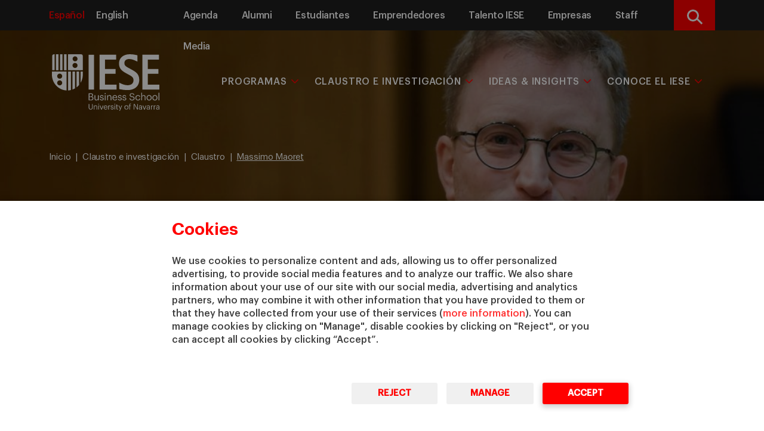

--- FILE ---
content_type: text/html; charset=UTF-8
request_url: https://www.iese.edu/es/claustro-investigacion/claustro/massimo-maoret/
body_size: 15727
content:
<!DOCTYPE html>
<html lang="es-ES" class="no-js">
  	<head>
		<meta charset="UTF-8">
    	<meta http-equiv="X-UA-Compatible" content="IE=edge">
    	<meta name="viewport" content="width=device-width, initial-scale=1.0">
		<meta name='robots' content='index, follow, max-image-preview:large, max-snippet:-1, max-video-preview:-1' />

	<!-- This site is optimized with the Yoast SEO Premium plugin v21.7 (Yoast SEO v26.7) - https://yoast.com/wordpress/plugins/seo/ -->
	<title>Massimo Maoret | IESE Business School</title>
	<meta name="description" content="Massimo Maoret es profesor ordinario del departamento de Dirección Estratégica de IESE Business School." />
	<link rel="canonical" href="https://www.iese.edu/es/claustro-investigacion/claustro/massimo-maoret/" />
	<meta property="og:locale" content="es_ES" />
	<meta property="og:type" content="article" />
	<meta property="og:title" content="Massimo Maoret" />
	<meta property="og:description" content="Massimo Maoret es profesor ordinario del departamento de Dirección Estratégica de IESE Business School." />
	<meta property="og:url" content="https://www.iese.edu/es/claustro-investigacion/claustro/massimo-maoret/" />
	<meta property="og:site_name" content="IESE" />
	<meta property="article:modified_time" content="2025-07-10T14:06:31+00:00" />
	<meta property="og:image" content="https://www.iese.edu/es/wp-content/uploads/sites/2/2018/11/Massimo-Maoret-b2025.jpg" />
	<meta property="og:image:width" content="205" />
	<meta property="og:image:height" content="205" />
	<meta property="og:image:type" content="image/jpeg" />
	<meta name="twitter:card" content="summary_large_image" />
	<meta name="twitter:label1" content="Tiempo de lectura" />
	<meta name="twitter:data1" content="1 minuto" />
	<script type="application/ld+json" class="yoast-schema-graph">{"@context":"https://schema.org","@graph":[{"@type":"WebPage","@id":"https://www.iese.edu/es/claustro-investigacion/claustro/massimo-maoret/","url":"https://www.iese.edu/es/claustro-investigacion/claustro/massimo-maoret/","name":"Massimo Maoret | IESE Business School","isPartOf":{"@id":"https://www.iese.edu/es/#website"},"primaryImageOfPage":{"@id":"https://www.iese.edu/es/claustro-investigacion/claustro/massimo-maoret/#primaryimage"},"image":{"@id":"https://www.iese.edu/es/claustro-investigacion/claustro/massimo-maoret/#primaryimage"},"thumbnailUrl":"https://www.iese.edu/es/wp-content/uploads/sites/2/2018/11/Massimo-Maoret-b2025.jpg","datePublished":"2018-11-06T18:45:18+00:00","dateModified":"2025-07-10T14:06:31+00:00","description":"Massimo Maoret es profesor ordinario del departamento de Dirección Estratégica de IESE Business School.","breadcrumb":{"@id":"https://www.iese.edu/es/claustro-investigacion/claustro/massimo-maoret/#breadcrumb"},"inLanguage":"es","potentialAction":[{"@type":"ReadAction","target":["https://www.iese.edu/es/claustro-investigacion/claustro/massimo-maoret/"]}]},{"@type":"ImageObject","inLanguage":"es","@id":"https://www.iese.edu/es/claustro-investigacion/claustro/massimo-maoret/#primaryimage","url":"https://www.iese.edu/es/wp-content/uploads/sites/2/2018/11/Massimo-Maoret-b2025.jpg","contentUrl":"https://www.iese.edu/es/wp-content/uploads/sites/2/2018/11/Massimo-Maoret-b2025.jpg","width":205,"height":205,"caption":"Massimo Maoret | IESE Business School"},{"@type":"BreadcrumbList","@id":"https://www.iese.edu/es/claustro-investigacion/claustro/massimo-maoret/#breadcrumb","itemListElement":[{"@type":"ListItem","position":1,"name":"Home","item":"https://www.iese.edu/es/"},{"@type":"ListItem","position":2,"name":"Massimo Maoret"}]},{"@type":"WebSite","@id":"https://www.iese.edu/es/#website","url":"https://www.iese.edu/es/","name":"IESE","description":"","publisher":{"@id":"https://www.iese.edu/es/#organization"},"potentialAction":[{"@type":"SearchAction","target":{"@type":"EntryPoint","urlTemplate":"https://www.iese.edu/es/?s={search_term_string}"},"query-input":{"@type":"PropertyValueSpecification","valueRequired":true,"valueName":"search_term_string"}}],"inLanguage":"es"},{"@type":"Organization","@id":"https://www.iese.edu/es/#organization","name":"IESE Business School","url":"https://www.iese.edu/es/","logo":{"@type":"ImageObject","inLanguage":"es","@id":"https://www.iese.edu/es/#/schema/logo/image/","url":"https://www.iese.edu/es/wp-content/uploads/sites/2/2020/12/Logo-IESE.png","contentUrl":"https://www.iese.edu/es/wp-content/uploads/sites/2/2020/12/Logo-IESE.png","width":290,"height":290,"caption":"IESE Business School"},"image":{"@id":"https://www.iese.edu/es/#/schema/logo/image/"}}]}</script>
	<!-- / Yoast SEO Premium plugin. -->


<link rel='dns-prefetch' href='//ajax.googleapis.com' />
<link rel='dns-prefetch' href='//cdn.datatables.net' />
<link rel='dns-prefetch' href='//cdnjs.cloudflare.com' />
<link rel="alternate" title="oEmbed (JSON)" type="application/json+oembed" href="https://www.iese.edu/es/wp-json/oembed/1.0/embed?url=https%3A%2F%2Fwww.iese.edu%2Fes%2Fclaustro-investigacion%2Fclaustro%2Fmassimo-maoret%2F" />
<link rel="alternate" title="oEmbed (XML)" type="text/xml+oembed" href="https://www.iese.edu/es/wp-json/oembed/1.0/embed?url=https%3A%2F%2Fwww.iese.edu%2Fes%2Fclaustro-investigacion%2Fclaustro%2Fmassimo-maoret%2F&#038;format=xml" />
		<style>
			.lazyload,
			.lazyloading {
				max-width: 100%;
			}
		</style>
		<style id='wp-img-auto-sizes-contain-inline-css' type='text/css'>
img:is([sizes=auto i],[sizes^="auto," i]){contain-intrinsic-size:3000px 1500px}
/*# sourceURL=wp-img-auto-sizes-contain-inline-css */
</style>
<style id='wp-emoji-styles-inline-css' type='text/css'>

	img.wp-smiley, img.emoji {
		display: inline !important;
		border: none !important;
		box-shadow: none !important;
		height: 1em !important;
		width: 1em !important;
		margin: 0 0.07em !important;
		vertical-align: -0.1em !important;
		background: none !important;
		padding: 0 !important;
	}
/*# sourceURL=wp-emoji-styles-inline-css */
</style>
<link rel='stylesheet' id='wp-block-library-css' href='https://www.iese.edu/es/wp-includes/css/dist/block-library/style.min.css?ver=6.9' type='text/css' media='all' />
<style id='global-styles-inline-css' type='text/css'>
:root{--wp--preset--aspect-ratio--square: 1;--wp--preset--aspect-ratio--4-3: 4/3;--wp--preset--aspect-ratio--3-4: 3/4;--wp--preset--aspect-ratio--3-2: 3/2;--wp--preset--aspect-ratio--2-3: 2/3;--wp--preset--aspect-ratio--16-9: 16/9;--wp--preset--aspect-ratio--9-16: 9/16;--wp--preset--color--black: #000000;--wp--preset--color--cyan-bluish-gray: #abb8c3;--wp--preset--color--white: #ffffff;--wp--preset--color--pale-pink: #f78da7;--wp--preset--color--vivid-red: #cf2e2e;--wp--preset--color--luminous-vivid-orange: #ff6900;--wp--preset--color--luminous-vivid-amber: #fcb900;--wp--preset--color--light-green-cyan: #7bdcb5;--wp--preset--color--vivid-green-cyan: #00d084;--wp--preset--color--pale-cyan-blue: #8ed1fc;--wp--preset--color--vivid-cyan-blue: #0693e3;--wp--preset--color--vivid-purple: #9b51e0;--wp--preset--gradient--vivid-cyan-blue-to-vivid-purple: linear-gradient(135deg,rgb(6,147,227) 0%,rgb(155,81,224) 100%);--wp--preset--gradient--light-green-cyan-to-vivid-green-cyan: linear-gradient(135deg,rgb(122,220,180) 0%,rgb(0,208,130) 100%);--wp--preset--gradient--luminous-vivid-amber-to-luminous-vivid-orange: linear-gradient(135deg,rgb(252,185,0) 0%,rgb(255,105,0) 100%);--wp--preset--gradient--luminous-vivid-orange-to-vivid-red: linear-gradient(135deg,rgb(255,105,0) 0%,rgb(207,46,46) 100%);--wp--preset--gradient--very-light-gray-to-cyan-bluish-gray: linear-gradient(135deg,rgb(238,238,238) 0%,rgb(169,184,195) 100%);--wp--preset--gradient--cool-to-warm-spectrum: linear-gradient(135deg,rgb(74,234,220) 0%,rgb(151,120,209) 20%,rgb(207,42,186) 40%,rgb(238,44,130) 60%,rgb(251,105,98) 80%,rgb(254,248,76) 100%);--wp--preset--gradient--blush-light-purple: linear-gradient(135deg,rgb(255,206,236) 0%,rgb(152,150,240) 100%);--wp--preset--gradient--blush-bordeaux: linear-gradient(135deg,rgb(254,205,165) 0%,rgb(254,45,45) 50%,rgb(107,0,62) 100%);--wp--preset--gradient--luminous-dusk: linear-gradient(135deg,rgb(255,203,112) 0%,rgb(199,81,192) 50%,rgb(65,88,208) 100%);--wp--preset--gradient--pale-ocean: linear-gradient(135deg,rgb(255,245,203) 0%,rgb(182,227,212) 50%,rgb(51,167,181) 100%);--wp--preset--gradient--electric-grass: linear-gradient(135deg,rgb(202,248,128) 0%,rgb(113,206,126) 100%);--wp--preset--gradient--midnight: linear-gradient(135deg,rgb(2,3,129) 0%,rgb(40,116,252) 100%);--wp--preset--font-size--small: 13px;--wp--preset--font-size--medium: 20px;--wp--preset--font-size--large: 36px;--wp--preset--font-size--x-large: 42px;--wp--preset--spacing--20: 0.44rem;--wp--preset--spacing--30: 0.67rem;--wp--preset--spacing--40: 1rem;--wp--preset--spacing--50: 1.5rem;--wp--preset--spacing--60: 2.25rem;--wp--preset--spacing--70: 3.38rem;--wp--preset--spacing--80: 5.06rem;--wp--preset--shadow--natural: 6px 6px 9px rgba(0, 0, 0, 0.2);--wp--preset--shadow--deep: 12px 12px 50px rgba(0, 0, 0, 0.4);--wp--preset--shadow--sharp: 6px 6px 0px rgba(0, 0, 0, 0.2);--wp--preset--shadow--outlined: 6px 6px 0px -3px rgb(255, 255, 255), 6px 6px rgb(0, 0, 0);--wp--preset--shadow--crisp: 6px 6px 0px rgb(0, 0, 0);}:where(.is-layout-flex){gap: 0.5em;}:where(.is-layout-grid){gap: 0.5em;}body .is-layout-flex{display: flex;}.is-layout-flex{flex-wrap: wrap;align-items: center;}.is-layout-flex > :is(*, div){margin: 0;}body .is-layout-grid{display: grid;}.is-layout-grid > :is(*, div){margin: 0;}:where(.wp-block-columns.is-layout-flex){gap: 2em;}:where(.wp-block-columns.is-layout-grid){gap: 2em;}:where(.wp-block-post-template.is-layout-flex){gap: 1.25em;}:where(.wp-block-post-template.is-layout-grid){gap: 1.25em;}.has-black-color{color: var(--wp--preset--color--black) !important;}.has-cyan-bluish-gray-color{color: var(--wp--preset--color--cyan-bluish-gray) !important;}.has-white-color{color: var(--wp--preset--color--white) !important;}.has-pale-pink-color{color: var(--wp--preset--color--pale-pink) !important;}.has-vivid-red-color{color: var(--wp--preset--color--vivid-red) !important;}.has-luminous-vivid-orange-color{color: var(--wp--preset--color--luminous-vivid-orange) !important;}.has-luminous-vivid-amber-color{color: var(--wp--preset--color--luminous-vivid-amber) !important;}.has-light-green-cyan-color{color: var(--wp--preset--color--light-green-cyan) !important;}.has-vivid-green-cyan-color{color: var(--wp--preset--color--vivid-green-cyan) !important;}.has-pale-cyan-blue-color{color: var(--wp--preset--color--pale-cyan-blue) !important;}.has-vivid-cyan-blue-color{color: var(--wp--preset--color--vivid-cyan-blue) !important;}.has-vivid-purple-color{color: var(--wp--preset--color--vivid-purple) !important;}.has-black-background-color{background-color: var(--wp--preset--color--black) !important;}.has-cyan-bluish-gray-background-color{background-color: var(--wp--preset--color--cyan-bluish-gray) !important;}.has-white-background-color{background-color: var(--wp--preset--color--white) !important;}.has-pale-pink-background-color{background-color: var(--wp--preset--color--pale-pink) !important;}.has-vivid-red-background-color{background-color: var(--wp--preset--color--vivid-red) !important;}.has-luminous-vivid-orange-background-color{background-color: var(--wp--preset--color--luminous-vivid-orange) !important;}.has-luminous-vivid-amber-background-color{background-color: var(--wp--preset--color--luminous-vivid-amber) !important;}.has-light-green-cyan-background-color{background-color: var(--wp--preset--color--light-green-cyan) !important;}.has-vivid-green-cyan-background-color{background-color: var(--wp--preset--color--vivid-green-cyan) !important;}.has-pale-cyan-blue-background-color{background-color: var(--wp--preset--color--pale-cyan-blue) !important;}.has-vivid-cyan-blue-background-color{background-color: var(--wp--preset--color--vivid-cyan-blue) !important;}.has-vivid-purple-background-color{background-color: var(--wp--preset--color--vivid-purple) !important;}.has-black-border-color{border-color: var(--wp--preset--color--black) !important;}.has-cyan-bluish-gray-border-color{border-color: var(--wp--preset--color--cyan-bluish-gray) !important;}.has-white-border-color{border-color: var(--wp--preset--color--white) !important;}.has-pale-pink-border-color{border-color: var(--wp--preset--color--pale-pink) !important;}.has-vivid-red-border-color{border-color: var(--wp--preset--color--vivid-red) !important;}.has-luminous-vivid-orange-border-color{border-color: var(--wp--preset--color--luminous-vivid-orange) !important;}.has-luminous-vivid-amber-border-color{border-color: var(--wp--preset--color--luminous-vivid-amber) !important;}.has-light-green-cyan-border-color{border-color: var(--wp--preset--color--light-green-cyan) !important;}.has-vivid-green-cyan-border-color{border-color: var(--wp--preset--color--vivid-green-cyan) !important;}.has-pale-cyan-blue-border-color{border-color: var(--wp--preset--color--pale-cyan-blue) !important;}.has-vivid-cyan-blue-border-color{border-color: var(--wp--preset--color--vivid-cyan-blue) !important;}.has-vivid-purple-border-color{border-color: var(--wp--preset--color--vivid-purple) !important;}.has-vivid-cyan-blue-to-vivid-purple-gradient-background{background: var(--wp--preset--gradient--vivid-cyan-blue-to-vivid-purple) !important;}.has-light-green-cyan-to-vivid-green-cyan-gradient-background{background: var(--wp--preset--gradient--light-green-cyan-to-vivid-green-cyan) !important;}.has-luminous-vivid-amber-to-luminous-vivid-orange-gradient-background{background: var(--wp--preset--gradient--luminous-vivid-amber-to-luminous-vivid-orange) !important;}.has-luminous-vivid-orange-to-vivid-red-gradient-background{background: var(--wp--preset--gradient--luminous-vivid-orange-to-vivid-red) !important;}.has-very-light-gray-to-cyan-bluish-gray-gradient-background{background: var(--wp--preset--gradient--very-light-gray-to-cyan-bluish-gray) !important;}.has-cool-to-warm-spectrum-gradient-background{background: var(--wp--preset--gradient--cool-to-warm-spectrum) !important;}.has-blush-light-purple-gradient-background{background: var(--wp--preset--gradient--blush-light-purple) !important;}.has-blush-bordeaux-gradient-background{background: var(--wp--preset--gradient--blush-bordeaux) !important;}.has-luminous-dusk-gradient-background{background: var(--wp--preset--gradient--luminous-dusk) !important;}.has-pale-ocean-gradient-background{background: var(--wp--preset--gradient--pale-ocean) !important;}.has-electric-grass-gradient-background{background: var(--wp--preset--gradient--electric-grass) !important;}.has-midnight-gradient-background{background: var(--wp--preset--gradient--midnight) !important;}.has-small-font-size{font-size: var(--wp--preset--font-size--small) !important;}.has-medium-font-size{font-size: var(--wp--preset--font-size--medium) !important;}.has-large-font-size{font-size: var(--wp--preset--font-size--large) !important;}.has-x-large-font-size{font-size: var(--wp--preset--font-size--x-large) !important;}
/*# sourceURL=global-styles-inline-css */
</style>

<style id='classic-theme-styles-inline-css' type='text/css'>
/*! This file is auto-generated */
.wp-block-button__link{color:#fff;background-color:#32373c;border-radius:9999px;box-shadow:none;text-decoration:none;padding:calc(.667em + 2px) calc(1.333em + 2px);font-size:1.125em}.wp-block-file__button{background:#32373c;color:#fff;text-decoration:none}
/*# sourceURL=/wp-includes/css/classic-themes.min.css */
</style>
<link rel='stylesheet' id='bootstrap-css' href='https://www.iese.edu/es/wp-content/themes/iese/public/assets/css/bootstrap.min.css?ver=1.0.0' type='text/css' media='all' />
<link rel='stylesheet' id='bootstrap-table-css' href='https://cdn.datatables.net/1.13.6/css/dataTables.bootstrap5.min.css?ver=1.0.0' type='text/css' media='all' />
<link rel='stylesheet' id='fontawesome-css' href='https://cdnjs.cloudflare.com/ajax/libs/font-awesome/6.4.2/css/all.min.css?ver=1.0.0' type='text/css' media='all' />
<link rel='stylesheet' id='styles-css' href='https://www.iese.edu/es/wp-content/themes/iese/public/assets/css/style.css?ver=1.0.0' type='text/css' media='all' />
<link rel='stylesheet' id='modal-style-css' href='https://cdnjs.cloudflare.com/ajax/libs/jquery-modal/0.9.2/jquery.modal.min.css?ver=1.0.0' type='text/css' media='1' />
<script type="text/javascript" src="https://ajax.googleapis.com/ajax/libs/jquery/3.7.1/jquery.min.js?ver=1.0.0" id="jquery-js"></script>
<script type="text/javascript" id="popupjs-js-extra">
/* <![CDATA[ */
var my_ajax_object = {"ajaxurl":"https://www.iese.edu/es/wp-admin/admin-ajax.php"};
//# sourceURL=popupjs-js-extra
/* ]]> */
</script>
<script type="text/javascript" src="https://www.iese.edu/es/wp-content/themes/iese/public/assets/js/popup.js?ver=6.9" id="popupjs-js"></script>
<link rel="https://api.w.org/" href="https://www.iese.edu/es/wp-json/" /><link rel="alternate" title="JSON" type="application/json" href="https://www.iese.edu/es/wp-json/wp/v2/professor/1306" /><link rel="EditURI" type="application/rsd+xml" title="RSD" href="https://www.iese.edu/es/xmlrpc.php?rsd" />
<link rel='shortlink' href='https://www.iese.edu/es/?p=1306' />
<script type="text/javascript">
(function(url){
	if(/(?:Chrome\/26\.0\.1410\.63 Safari\/537\.31|WordfenceTestMonBot)/.test(navigator.userAgent)){ return; }
	var addEvent = function(evt, handler) {
		if (window.addEventListener) {
			document.addEventListener(evt, handler, false);
		} else if (window.attachEvent) {
			document.attachEvent('on' + evt, handler);
		}
	};
	var removeEvent = function(evt, handler) {
		if (window.removeEventListener) {
			document.removeEventListener(evt, handler, false);
		} else if (window.detachEvent) {
			document.detachEvent('on' + evt, handler);
		}
	};
	var evts = 'contextmenu dblclick drag dragend dragenter dragleave dragover dragstart drop keydown keypress keyup mousedown mousemove mouseout mouseover mouseup mousewheel scroll'.split(' ');
	var logHuman = function() {
		if (window.wfLogHumanRan) { return; }
		window.wfLogHumanRan = true;
		var wfscr = document.createElement('script');
		wfscr.type = 'text/javascript';
		wfscr.async = true;
		wfscr.src = url + '&r=' + Math.random();
		(document.getElementsByTagName('head')[0]||document.getElementsByTagName('body')[0]).appendChild(wfscr);
		for (var i = 0; i < evts.length; i++) {
			removeEvent(evts[i], logHuman);
		}
	};
	for (var i = 0; i < evts.length; i++) {
		addEvent(evts[i], logHuman);
	}
})('//www.iese.edu/es/?wordfence_lh=1&hid=2B32CDBEF72BE2CF7442001E88082C38');
</script>        		<script>
			document.documentElement.className = document.documentElement.className.replace('no-js', 'js');
		</script>
				<style>
			.no-js img.lazyload {
				display: none;
			}

			figure.wp-block-image img.lazyloading {
				min-width: 150px;
			}

			.lazyload,
			.lazyloading {
				--smush-placeholder-width: 100px;
				--smush-placeholder-aspect-ratio: 1/1;
				width: var(--smush-image-width, var(--smush-placeholder-width)) !important;
				aspect-ratio: var(--smush-image-aspect-ratio, var(--smush-placeholder-aspect-ratio)) !important;
			}

						.lazyload, .lazyloading {
				opacity: 0;
			}

			.lazyloaded {
				opacity: 1;
				transition: opacity 400ms;
				transition-delay: 0ms;
			}

					</style>
		 
                <link rel="alternate" hreflang="es" href="https://www.iese.edu/es/claustro-investigacion/claustro/massimo-maoret/" />  
                <link rel="alternate" hreflang="x-default" href="https://www.iese.edu/faculty-research/faculty/massimo-maoret/" />     <!-- Serviceform Embed -->
    <script> 
        var tD=(new Date).toISOString().slice(0,10);window.sf3pid = "tou4r8uVXAKA12aawSMH";var u="https://dash.serviceform.com/embed/sf-pixel.js?"+tD,t=document.createElement("script");t.setAttribute("type","text/javascript"),t.setAttribute("src",u),t.async=!0,(document.getElementsByTagName("head")[0]||document.documentElement).appendChild(t);
    </script>
    <!-- End Serviceform Embed -->
    <noscript><iframe data-src="//www.googletagmanager.com/ns.html?id=GTM-TGJWQ8"
height="0" width="0" style="display:none;visibility:hidden" src="[data-uri]" class="lazyload" data-load-mode="1"></iframe></noscript>
<script>(function(w,d,s,l,i){w[l]=w[l]||[];w[l].push({'gtm.start':
new Date().getTime(),event:'gtm.js'});var f=d.getElementsByTagName(s)[0],
j=d.createElement(s),dl=l!='dataLayer'?'&l='+l:'';j.async=true;j.src=
'//www.googletagmanager.com/gtm.js?id='+i+dl;f.parentNode.insertBefore(j,f);
})(window,document,'script','dataLayer','GTM-TGJWQ8');</script>			<meta name="twitter:card" content="summary">
			<meta name="twitter:site" content="IESE">
			<meta name="twitter:title" content="Massimo Maoret">
			<meta name="twitter:description" content="">
			<meta name="twitter:creator" content="IESE Business School">
			<meta name="twitter:image" content="https://www.iese.edu/es/wp-content/uploads/sites/2/2018/11/Massimo-Maoret-b2025.jpg">
			<link rel="icon" href="https://www.iese.edu/es/wp-content/uploads/sites/2/2018/11/favicon.png" sizes="32x32" />
<link rel="icon" href="https://www.iese.edu/es/wp-content/uploads/sites/2/2018/11/favicon.png" sizes="192x192" />
<link rel="apple-touch-icon" href="https://www.iese.edu/es/wp-content/uploads/sites/2/2018/11/favicon.png" />
<meta name="msapplication-TileImage" content="https://www.iese.edu/es/wp-content/uploads/sites/2/2018/11/favicon.png" />
	</head>
	<body>  		
  		
<header id="desktop-nav" class=" navigation-bar closed-subMenu menu-intern" >
    
    <section class="menu-supra  d-none d-sm-none d-md-none d-lg-block">
        <div class="container">
            <div class="row">
                <div class="col-12 col-md-2 col-lg-2">
                    <nav class="desktop-supra">
                        <ul id="menu-idioma" class="menu-idioma nav nav-pills pull-left">
                                                                                                            <li  class="active">
                                            <a href="https://www.iese.edu/es/claustro-investigacion/claustro/massimo-maoret/" class="underline-effect">Español</a>
                                        </li>
                                                                                                                        <li >
                                            <a href="https://www.iese.edu/faculty-research/faculty/massimo-maoret/" class="underline-effect">English</a>
                                        </li>
                                                                                            </ul>
                    </nav>
                </div>
                <div class="col-12 col-md-8 col-lg-9 header-menu-supra">
                    <nav id="desktop-supra" class="supra_menu"><ul id="menu-supra" class="nav nav-pills pull-right supra-collapsed-supra"><li id="menu-item-831" class="menu-item menu-item-type-custom menu-item-object-custom menu-item-831"><a href="https://www.iese.edu/es/search/agenda/">Agenda</a></li>
<li id="menu-item-832" class="menu-item menu-item-type-custom menu-item-object-custom menu-item-832"><a target="_blank" href="https://alumni.iese.edu/?lang=es">Alumni</a></li>
<li id="menu-item-833" class="menu-item menu-item-type-custom menu-item-object-custom menu-item-833"><a target="_blank" href="https://my.iese.edu/">Estudiantes</a></li>
<li id="menu-item-2479" class="menu-item menu-item-type-post_type menu-item-object-page menu-item-2479"><a href="https://www.iese.edu/es/emprendedores/">Emprendedores</a></li>
<li id="menu-item-13086" class="menu-item menu-item-type-post_type menu-item-object-page menu-item-13086"><a href="https://www.iese.edu/es/talento/">Talento IESE</a></li>
<li id="menu-item-834" class="menu-item menu-item-type-post_type menu-item-object-page menu-item-834"><a href="https://www.iese.edu/es/empresas/">Empresas</a></li>
<li id="menu-item-835" class="menu-item menu-item-type-custom menu-item-object-custom menu-item-835"><a target="_blank" href="https://intranet.iese.edu/es/">Staff</a></li>
<li id="menu-item-17178" class="menu-item menu-item-type-post_type menu-item-object-page menu-item-17178"><a href="https://www.iese.edu/es/mediaroom/">Media</a></li>
</ul></nav>                </div>
                <div class="col-12 col-md-2 col-lg-1">
                    <div class="content-lupa">
                        <button class='openBtn'>
                            <div class="icone lupa">
                                <span class="sr-only">Buscar</span>
                            </div>
                        </button>
                    </div>
                </div>
            </div>
    </section>
    <section class="menu-principal">
        <div class="container relative">
            <div class="navigation-section-wrapper">
                <nav id="responsive-nav" class="navbar navbar-inverse">
                    <div class="navbar-header col-12 col-lg-2">
                        <div class="logo-section-wrapper">
                            <div class="menu-principal__logo">
                                <a href="https://www.iese.edu/es">
                                    <img alt="logo iese" data-src="https://www.iese.edu/es/wp-content/themes/iese/public/assets/images/logo.svg" class="logo-white lazyload" src="[data-uri]">
                                    <img alt="logo iese" data-src="https://www.iese.edu/es/wp-content/themes/iese/public/assets/images/logo-red.svg" class="logo-red lazyload" src="[data-uri]">
                                    <img alt="logo iese" data-src="https://www.iese.edu/es/wp-content/themes/iese/public/assets/images/logo-sm.svg" class="logo-sm-white lazyload" src="[data-uri]">
                                    <img alt="logo iese" data-src="https://www.iese.edu/es/wp-content/themes/iese/public/assets/images/logo-sm-red.svg" class="logo-sm-red lazyload" src="[data-uri]">
                                </a>
                            </div>
                        </div>
                        <div class="navbar-header__wrapper">
                                                                                                <div role="presentation" class="language dropdown decorate d-none d-sm-none d-md-block d-lg-none">
                                        <select class="tablet-language-select" onchange="location = this.value;">
                                                                                                                                                    <option value="https://www.iese.edu/es/claustro-investigacion/claustro/massimo-maoret/"  selected>ES</option>
                                                                                                                                                    <option value="https://www.iese.edu/faculty-research/faculty/massimo-maoret/" >EN</option>
                                                                                    </select>
                                    </div>
                                                                <div class="search-bar-tablet d-none d-sm-none d-md-block d-lg-none">
                                <a class="openBtn search-bar-mobile__trigger">
                                    <div class="text-end">
                                        <svg id="text-search-bar" version="1.1" xmlns="https://www.w3.org/2000/svg" xmlns:xlink="https://www.w3.org/1999/xlink" x="0px" y="0px" width="43.998px" viewbox="0 0 43.998 46.8" xml:space="preserve">
                                            <g>
                                                <g>
                                                    <path d="M43.328,41.775L32.484,30.498c2.789-3.317,4.316-7.489,4.316-11.832                          c0-10.145-8.254-18.399-18.403-18.399C8.254,0.267,0,8.521,0,18.666c0,10.148,8.254,18.402,18.398,18.402                          c3.809,0,7.442-1.148,10.543-3.332l10.93,11.367c0.457,0.477,1.07,0.737,1.73,0.737c0.621,0,1.211-0.237,1.66-0.671                          C44.219,44.252,44.246,42.732,43.328,41.775L43.328,41.775z M18.398,5.068C25.898,5.068,32,11.17,32,18.666                          c0,7.5-6.102,13.602-13.602,13.602c-7.496,0-13.597-6.102-13.597-13.602C4.801,11.17,10.902,5.068,18.398,5.068L18.398,5.068z                          M18.398,5.068"></path>
                                                </g>
                                            </g>
                                        </svg>
                                    </div>
                                </a>
                            </div>
                            <div class="burger-button-wrapper toggler">
                                <button class="burger-button navbar-toggler" type="button" data-bs-toggle="collapse" data-bs-target="#menu-movil" aria-controls="navbarToggleExternalContent" aria-expanded="false" aria-label="Toggle navigation"><span class="whitebar"></span></button>
                            </div>
                        </div>
                    </div>
                    <div class="header-main-menu col-12 col-md-8 col-lg-10 d-none d-sm-none d-md-none d-lg-block">
                        <div id="navbar" class="navbar-collapse"><ul id="menu-main-menu" class="nav navbar-nav "><li itemscope="itemscope" itemtype="https://www.schema.org/SiteNavigationElement" class="menu-programs menu-item menu-item-type-custom menu-item-object-custom menu-item-has-children dropdown megamenu-wrapper-generic"><a title="Programas" href="https://www.iese.edu/es/search/programas/" data-target="https://www.iese.edu/es/search/programas/" data-toggle="dropdown" aria-haspopup="true" aria-expanded="false" class="dropdown-toggle">Programas</a>
<ul class="dropdown-menu"  role="menu">
	<li itemscope="itemscope" itemtype="https://www.schema.org/SiteNavigationElement" class="menu-item menu-item-type-custom menu-item-object-custom menu-item-has-children has-children"><a title="Masters &amp; PhD" class="dropdown-toggle link unclickable " href="#">Masters &#038; PhD</a>
	<ul class="dropdown-menu"  role="menu">
		<li itemscope="itemscope" itemtype="https://www.schema.org/SiteNavigationElement" class="menu-item menu-item-type-custom menu-item-object-custom menu-item-has-children has-children"><a title="Programas a tiempo completo" class="dropdown-toggle link unclickable " href="#">Programas a tiempo completo</a>
		<ul class="dropdown-menu"  role="menu">
			<li itemscope="itemscope" itemtype="https://www.schema.org/SiteNavigationElement" class="menu-item menu-item-type-custom menu-item-object-custom"><a title="&gt; Master in Finance (MiF)" class="nav-linknav-link" href="https://www.iese.edu/master-in-finance/">> Master in Finance (MiF)</a></li>
			<li itemscope="itemscope" itemtype="https://www.schema.org/SiteNavigationElement" class="menu-item menu-item-type-custom menu-item-object-custom"><a title="&gt; Master in Management (MiM)" class="nav-linknav-link" href="https://www.iese.edu/master-in-management/">> Master in Management (MiM)</a></li>
			<li itemscope="itemscope" itemtype="https://www.schema.org/SiteNavigationElement" class="menu-item menu-item-type-custom menu-item-object-custom"><a title="&gt; MBA" class="nav-linknav-link" href="https://www.iese.edu/mba/">> MBA</a></li>
			<li itemscope="itemscope" itemtype="https://www.schema.org/SiteNavigationElement" class="menu-item menu-item-type-custom menu-item-object-custom"><a title="&gt; Master in Research in Management (MRM)" class="nav-linknav-link" href="https://www.iese.edu/master-research-management/">> Master in Research in Management (MRM)</a></li>
			<li itemscope="itemscope" itemtype="https://www.schema.org/SiteNavigationElement" class="menu-item menu-item-type-custom menu-item-object-custom"><a title="&gt; PhD in Management" class="nav-linknav-link" href="https://www.iese.edu/phd-in-management/">> PhD in Management</a></li>
		</ul>
</li>
		<li itemscope="itemscope" itemtype="https://www.schema.org/SiteNavigationElement" class="menu-item menu-item-type-custom menu-item-object-custom menu-item-has-children has-children"><a title="Programas a tiempo parcial" class="dropdown-toggle linkdropdown-toggle link" href="https://www.iese.edu/es/programas-mba-tiempo-parcial/">Programas a tiempo parcial</a>
		<ul class="dropdown-menu"  role="menu">
			<li itemscope="itemscope" itemtype="https://www.schema.org/SiteNavigationElement" class="menu-item menu-item-type-custom menu-item-object-custom"><a title="&gt; Executive MBA" class="nav-linknav-link" href="https://www.iese.edu/executive-mba/es/">> Executive MBA</a></li>
			<li itemscope="itemscope" itemtype="https://www.schema.org/SiteNavigationElement" class="menu-item menu-item-type-custom menu-item-object-custom"><a title="&gt; Global Executive MBA" class="nav-linknav-link" href="https://www.iese.edu/global-executive-mba/">> Global Executive MBA</a></li>
		</ul>
</li>
	</ul>
</li>
	<li itemscope="itemscope" itemtype="https://www.schema.org/SiteNavigationElement" class="menu-item menu-item-type-custom menu-item-object-custom menu-item-has-children has-children"><a title="Executive Education" class="dropdown-toggle linkdropdown-toggle link" href="https://www.iese.edu/executive-education/es/">Executive Education</a>
	<ul class="dropdown-menu"  role="menu">
		<li itemscope="itemscope" itemtype="https://www.schema.org/SiteNavigationElement" class="menu-item menu-item-type-custom menu-item-object-custom menu-item-has-children has-children"><a title="Programas para:" class="dropdown-toggle link unclickable " href="#">Programas para:</a>
		<ul class="dropdown-menu"  role="menu">
			<li itemscope="itemscope" itemtype="https://www.schema.org/SiteNavigationElement" class="menu-item menu-item-type-custom menu-item-object-custom"><a title="&gt; Ejecutivos" class="nav-linknav-link" href="https://www.iese.edu/executive-education/es/programas-particulares/">> Ejecutivos</a></li>
			<li itemscope="itemscope" itemtype="https://www.schema.org/SiteNavigationElement" class="menu-item menu-item-type-custom menu-item-object-custom"><a title="&gt; Empresas" class="nav-linknav-link" href="https://www.iese.edu/executive-education/es/programas-empresas/">> Empresas</a></li>
			<li itemscope="itemscope" itemtype="https://www.schema.org/SiteNavigationElement" class="menu-item menu-item-type-custom menu-item-object-custom"><a title="&gt; Fundadores (School of Founders)" class="nav-linknav-link" href="https://www.iese.edu/school-founders/">> Fundadores (School of Founders)</a></li>
		</ul>
</li>
		<li itemscope="itemscope" itemtype="https://www.schema.org/SiteNavigationElement" class="menu-item menu-item-type-custom menu-item-object-custom menu-item-has-children has-children"><a title="Programas recomendados" class="dropdown-toggle link unclickable " href="#"></br>Programas recomendados</a>
		<ul class="dropdown-menu"  role="menu">
			<li itemscope="itemscope" itemtype="https://www.schema.org/SiteNavigationElement" class="menu-item menu-item-type-custom menu-item-object-custom"><a title="&gt; Competencias directivas: desarrolla tu liderazgo" class="nav-linknav-link" href="https://www.iese.edu/focused/es/competencias-liderazgo/">> Competencias directivas: desarrolla tu liderazgo</a></li>
			<li itemscope="itemscope" itemtype="https://www.schema.org/SiteNavigationElement" class="menu-item menu-item-type-custom menu-item-object-custom"><a title="&gt; Decisiones estratégicas: impulsando el desempeño organizativo" class="nav-linknav-link" href="https://www.iese.edu/focused/es/decisiones-estrategicas/">> Decisiones estratégicas: impulsando el desempeño organizativo</a></li>
			<li itemscope="itemscope" itemtype="https://www.schema.org/SiteNavigationElement" class="menu-item menu-item-type-custom menu-item-object-custom"><a title="&gt; Programa de Desarrollo Directivo Flexible (PDD Flex)" class="nav-linknav-link" href="https://www.iese.edu/executive-education/es/programa-desarrollo-directivo/flexible/">> Programa de Desarrollo Directivo Flexible (PDD Flex)</a></li>
		</ul>
</li>
	</ul>
</li>
	<li itemscope="itemscope" itemtype="https://www.schema.org/SiteNavigationElement" class="botonera-menu menu-item menu-item-type-custom menu-item-object-custom menu-item-has-children has-children"><a title="Botonera programas" class="dropdown-toggle linkdropdown-toggle link" href="#">Botonera programas</a>
	<ul class="dropdown-menu"  role="menu">
		<li itemscope="itemscope" itemtype="https://www.schema.org/SiteNavigationElement" class="boton-menu menu-item menu-item-type-post_type menu-item-object-page"><a title="ELIGE TU MBA" class="nav-linknav-link" href="https://www.iese.edu/es/programas-mba/">ELIGE TU MBA</a></li>
		<li itemscope="itemscope" itemtype="https://www.schema.org/SiteNavigationElement" class="boton-menu menu-item menu-item-type-custom menu-item-object-custom"><a title="PORTFOLIO IESE" class="nav-linknav-link" href="https://www.iese.edu/es/programas/">PORTFOLIO IESE</a></li>
		<li itemscope="itemscope" itemtype="https://www.schema.org/SiteNavigationElement" class="boton-menu icon-search menu-item menu-item-type-custom menu-item-object-custom"><a title="BUSCADOR DE PROGRAMAS" class="nav-linknav-link" href="https://www.iese.edu/es/search/programas">BUSCADOR DE PROGRAMAS</a></li>
	</ul>
</li>
</ul>
</li>
<li itemscope="itemscope" itemtype="https://www.schema.org/SiteNavigationElement" class="menu-item menu-item-type-post_type menu-item-object-page menu-item-has-children dropdown megamenu-wrapper-generic"><a title="Claustro e investigación" href="https://www.iese.edu/es/claustro-investigacion/" data-target="https://www.iese.edu/es/claustro-investigacion/" data-toggle="dropdown" aria-haspopup="true" aria-expanded="false" class="dropdown-toggle">Claustro e investigación</a>
<ul class="dropdown-menu"  role="menu">
	<li itemscope="itemscope" itemtype="https://www.schema.org/SiteNavigationElement" class="unclickable menu-item menu-item-type-custom menu-item-object-custom menu-item-has-children has-children"><a title="Claustro" class="dropdown-toggle link unclickable " href="#">Claustro</a>
	<ul class="dropdown-menu"  role="menu">
		<li itemscope="itemscope" itemtype="https://www.schema.org/SiteNavigationElement" class="menu-item menu-item-type-post_type menu-item-object-isearch"><a title="&gt; Directorio de profesores" class="nav-linknav-link" href="https://www.iese.edu/es/search/claustro/">> Directorio de profesores</a></li>
		<li itemscope="itemscope" itemtype="https://www.schema.org/SiteNavigationElement" class="menu-item menu-item-type-post_type menu-item-object-page"><a title="&gt; Departamentos académicos" class="nav-linknav-link" href="https://www.iese.edu/es/claustro-investigacion/departamentos-academicos/">> Departamentos académicos</a></li>
	</ul>
</li>
	<li itemscope="itemscope" itemtype="https://www.schema.org/SiteNavigationElement" class="menu-item menu-item-type-custom menu-item-object-custom menu-item-has-children has-children"><a title="Investigación" class="dropdown-toggle link unclickable " href="#">Investigación</a>
	<ul class="dropdown-menu"  role="menu">
		<li itemscope="itemscope" itemtype="https://www.schema.org/SiteNavigationElement" class="menu-item menu-item-type-post_type menu-item-object-page"><a title="&gt; Centros" class="nav-linknav-link" href="https://www.iese.edu/es/claustro-investigacion/centros-investigacion/">> Centros</a></li>
		<li itemscope="itemscope" itemtype="https://www.schema.org/SiteNavigationElement" class="menu-item menu-item-type-post_type menu-item-object-page"><a title="&gt; Cátedras" class="nav-linknav-link" href="https://www.iese.edu/es/claustro-investigacion/catedras/">> Cátedras</a></li>
		<li itemscope="itemscope" itemtype="https://www.schema.org/SiteNavigationElement" class="menu-item menu-item-type-post_type menu-item-object-page"><a title="&gt; Iniciativas" class="nav-linknav-link" href="https://www.iese.edu/es/claustro-investigacion/iniciativas/">> Iniciativas</a></li>
		<li itemscope="itemscope" itemtype="https://www.schema.org/SiteNavigationElement" class="menu-item menu-item-type-post_type menu-item-object-page"><a title="&gt; Proyectos competitivos" class="nav-linknav-link" href="https://www.iese.edu/es/claustro-investigacion/proyectos-competitivos/">> Proyectos competitivos</a></li>
		<li itemscope="itemscope" itemtype="https://www.schema.org/SiteNavigationElement" class="menu-item menu-item-type-post_type menu-item-object-page"><a title="&gt; Proyectos y fondos especiales" class="nav-linknav-link" href="https://www.iese.edu/es/claustro-investigacion/proyectos-fondos-especiales/">> Proyectos y fondos especiales</a></li>
		<li itemscope="itemscope" itemtype="https://www.schema.org/SiteNavigationElement" class="menu-item menu-item-type-custom menu-item-object-custom"><a title="&gt; Eventos académicos" class="nav-linknav-link" href="https://www.iese.edu/es/search/agenda/?division%5B%5D=D012%2CD012A">> Eventos académicos</a></li>
		<li itemscope="itemscope" itemtype="https://www.schema.org/SiteNavigationElement" class="menu-item menu-item-type-post_type menu-item-object-page"><a title="&gt; Behavioral Lab" class="nav-linknav-link" href="https://www.iese.edu/es/claustro-investigacion/behavioral-lab/">> Behavioral Lab</a></li>
		<li itemscope="itemscope" itemtype="https://www.schema.org/SiteNavigationElement" class="menu-item menu-item-type-custom menu-item-object-custom"><a title="&gt; Biblioteca" class="nav-linknav-link" href="https://www.iese.edu/library/">> Biblioteca</a></li>
	</ul>
</li>
	<li itemscope="itemscope" itemtype="https://www.schema.org/SiteNavigationElement" class="unclickable menu-item menu-item-type-custom menu-item-object-custom menu-item-has-children has-children"><a title="Innovación en aprendizaje" class="dropdown-toggle link unclickable " href="#">Innovación en aprendizaje</a>
	<ul class="dropdown-menu"  role="menu">
		<li itemscope="itemscope" itemtype="https://www.schema.org/SiteNavigationElement" class="menu-item menu-item-type-post_type menu-item-object-page"><a title="&gt; Limitless Learning" class="nav-linknav-link" href="https://www.iese.edu/es/limitless-learning/">> Limitless Learning</a></li>
		<li itemscope="itemscope" itemtype="https://www.schema.org/SiteNavigationElement" class="menu-item menu-item-type-post_type menu-item-object-page"><a title="&gt; Metodologías de aprendizaje" class="nav-linknav-link" href="https://www.iese.edu/es/claustro-investigacion/metodologias-aprendizaje/">> Metodologías de aprendizaje</a></li>
		<li itemscope="itemscope" itemtype="https://www.schema.org/SiteNavigationElement" class="menu-item menu-item-type-post_type menu-item-object-page"><a title="&gt; Método del caso" class="nav-linknav-link" href="https://www.iese.edu/es/metodo-del-caso/">> Método del caso</a></li>
		<li itemscope="itemscope" itemtype="https://www.schema.org/SiteNavigationElement" class="menu-item menu-item-type-post_type menu-item-object-page"><a title="&gt; Lifelong Learning" class="nav-linknav-link" href="https://www.iese.edu/es/lifelong-learning/">> Lifelong Learning</a></li>
	</ul>
</li>
</ul>
</li>
<li itemscope="itemscope" itemtype="https://www.schema.org/SiteNavigationElement" class="unclickable menu-item menu-item-type-custom menu-item-object-custom menu-item-has-children dropdown megamenu-wrapper-generic"><a title="Ideas &amp; Insights" data-toggle="dropdown" aria-haspopup="true" aria-expanded="false" class="dropdown-toggle">Ideas &#038; Insights</a>
<ul class="dropdown-menu"  role="menu">
	<li itemscope="itemscope" itemtype="https://www.schema.org/SiteNavigationElement" class="unclickable menu-item menu-item-type-custom menu-item-object-custom menu-item-has-children has-children"><a title="Trabajo y liderazgo" class="dropdown-toggle link unclickable " href="#">Trabajo y liderazgo</a>
	<ul class="dropdown-menu"  role="menu">
		<li itemscope="itemscope" itemtype="https://www.schema.org/SiteNavigationElement" class="menu-item menu-item-type-custom menu-item-object-custom"><a title="&gt; IESE Insight: Ideas basadas en investigaciones" class="nav-linknav-link" href="https://www.iese.edu/es/insight/">> IESE Insight: Ideas basadas en investigaciones</a></li>
		<li itemscope="itemscope" itemtype="https://www.schema.org/SiteNavigationElement" class="menu-item menu-item-type-custom menu-item-object-custom"><a title="&gt; Revista IESE Business School Insight" class="nav-linknav-link" href="https://www.iese.edu/es/insight/revista/">> Revista IESE Business School Insight</a></li>
		<li itemscope="itemscope" itemtype="https://www.schema.org/SiteNavigationElement" class="menu-item menu-item-type-custom menu-item-object-custom"><a title="&gt; StandOut: Inspiración para tu carrera" class="nav-linknav-link" href="https://www.iese.edu/standout/es/">> StandOut: Inspiración para tu carrera</a></li>
		<li itemscope="itemscope" itemtype="https://www.schema.org/SiteNavigationElement" class="menu-item menu-item-type-custom menu-item-object-custom"><a title="&gt; Blogs de profesores" class="nav-linknav-link" href="https://www.blog.iese.edu/">> Blogs de profesores</a></li>
	</ul>
</li>
	<li itemscope="itemscope" itemtype="https://www.schema.org/SiteNavigationElement" class="menu-item menu-item-type-custom menu-item-object-custom menu-item-has-children has-children"><a title="Cursos online" class="dropdown-toggle link unclickable " href="#">Cursos online</a>
	<ul class="dropdown-menu"  role="menu">
		<li itemscope="itemscope" itemtype="https://www.schema.org/SiteNavigationElement" class="menu-item menu-item-type-custom menu-item-object-custom"><a title="&gt; MOOCs" class="nav-linknav-link" href="https://www.iese.edu/es/moocs/">> MOOCs</a></li>
		<li itemscope="itemscope" itemtype="https://www.schema.org/SiteNavigationElement" class="menu-item menu-item-type-post_type menu-item-object-page"><a title="&gt; Webinars" class="nav-linknav-link" href="https://www.iese.edu/es/webinars/">> Webinars</a></li>
	</ul>
</li>
	<li itemscope="itemscope" itemtype="https://www.schema.org/SiteNavigationElement" class="unclickable menu-item menu-item-type-custom menu-item-object-custom menu-item-has-children has-children"><a title="Materiales de aprendizaje" class="dropdown-toggle link unclickable " href="#">Materiales de aprendizaje</a>
	<ul class="dropdown-menu"  role="menu">
		<li itemscope="itemscope" itemtype="https://www.schema.org/SiteNavigationElement" class="menu-item menu-item-type-custom menu-item-object-custom"><a title="&gt; IESE Publishing" target="_blank" class="nav-linknav-link" href="https://www.iesepublishing.com/">> IESE Publishing</a></li>
	</ul>
</li>
	<li itemscope="itemscope" itemtype="https://www.schema.org/SiteNavigationElement" class="botonera-menu menu-item menu-item-type-custom menu-item-object-custom menu-item-has-children has-children"><a title="Botonera" class="dropdown-toggle linkdropdown-toggle link" href="#">Botonera</a>
	<ul class="dropdown-menu"  role="menu">
		<li itemscope="itemscope" itemtype="https://www.schema.org/SiteNavigationElement" class="boton-menu menu-item menu-item-type-post_type menu-item-object-isearch"><a title="BUSCADOR DE PUBLICACIONES" class="nav-linknav-link" href="https://www.iese.edu/es/search/publicaciones/">BUSCADOR DE PUBLICACIONES</a></li>
		<li itemscope="itemscope" itemtype="https://www.schema.org/SiteNavigationElement" class="boton-menu menu-item menu-item-type-post_type menu-item-object-page"><a title="IESE NEWSLETTERS" class="nav-linknav-link" href="https://www.iese.edu/es/newsletters/">IESE NEWSLETTERS</a></li>
	</ul>
</li>
</ul>
</li>
<li itemscope="itemscope" itemtype="https://www.schema.org/SiteNavigationElement" class="menu-item menu-item-type-post_type menu-item-object-page menu-item-has-children dropdown megamenu-wrapper-generic"><a title="Conoce el IESE" href="https://www.iese.edu/es/conoce-iese/" data-target="https://www.iese.edu/es/conoce-iese/" data-toggle="dropdown" aria-haspopup="true" aria-expanded="false" class="dropdown-toggle">Conoce el IESE</a>
<ul class="dropdown-menu"  role="menu">
	<li itemscope="itemscope" itemtype="https://www.schema.org/SiteNavigationElement" class="menu-item menu-item-type-custom menu-item-object-custom menu-item-has-children has-children"><a title="Por qué el IESE" class="dropdown-toggle link unclickable " href="#">Por qué el IESE</a>
	<ul class="dropdown-menu"  role="menu">
		<li itemscope="itemscope" itemtype="https://www.schema.org/SiteNavigationElement" class="menu-item menu-item-type-post_type menu-item-object-page"><a title="&gt; Nuestra misión, visión y valores" class="nav-linknav-link" href="https://www.iese.edu/es/conoce-iese/mision-valores/">> Nuestra misión, visión y valores</a></li>
		<li itemscope="itemscope" itemtype="https://www.schema.org/SiteNavigationElement" class="menu-item menu-item-type-post_type menu-item-object-page"><a title="&gt; Nuestra historia" class="nav-linknav-link" href="https://www.iese.edu/es/conoce-iese/historia/">> Nuestra historia</a></li>
		<li itemscope="itemscope" itemtype="https://www.schema.org/SiteNavigationElement" class="menu-item menu-item-type-custom menu-item-object-custom"><a title="&gt; Nuestro gobierno" class="nav-linknav-link" href="https://www.iese.edu/es/conoce-iese/gobierno/">> Nuestro gobierno</a></li>
		<li itemscope="itemscope" itemtype="https://www.schema.org/SiteNavigationElement" class="menu-item menu-item-type-post_type menu-item-object-page"><a title="&gt; Nuestras alianzas" class="nav-linknav-link" href="https://www.iese.edu/es/conoce-iese/alianzas-internacionales/">> Nuestras alianzas</a></li>
		<li itemscope="itemscope" itemtype="https://www.schema.org/SiteNavigationElement" class="menu-item menu-item-type-post_type menu-item-object-page"><a title="&gt; Nuestro impacto" class="nav-linknav-link" href="https://www.iese.edu/es/conoce-iese/nuestro-impacto/">> Nuestro impacto</a></li>
		<li itemscope="itemscope" itemtype="https://www.schema.org/SiteNavigationElement" class="menu-item menu-item-type-post_type menu-item-object-page"><a title="&gt; Diversidad en el IESE" class="nav-linknav-link" href="https://www.iese.edu/es/conoce-iese/diversidad/">> Diversidad en el IESE</a></li>
		<li itemscope="itemscope" itemtype="https://www.schema.org/SiteNavigationElement" class="menu-item menu-item-type-post_type menu-item-object-page"><a title="&gt; Sostenibilidad en el IESE" class="nav-linknav-link" href="https://www.iese.edu/es/sostenibilidad-en-iese/">> Sostenibilidad en el IESE</a></li>
	</ul>
</li>
	<li itemscope="itemscope" itemtype="https://www.schema.org/SiteNavigationElement" class="menu-item menu-item-type-custom menu-item-object-custom menu-item-has-children has-children"><a title="Noticias y datos" class="dropdown-toggle link unclickable " href="#">Noticias y datos</a>
	<ul class="dropdown-menu"  role="menu">
		<li itemscope="itemscope" itemtype="https://www.schema.org/SiteNavigationElement" class="menu-item menu-item-type-post_type menu-item-object-isearch"><a title="&gt; Noticias" class="nav-linknav-link" href="https://www.iese.edu/es/search/noticias/">> Noticias</a></li>
		<li itemscope="itemscope" itemtype="https://www.schema.org/SiteNavigationElement" class="menu-item menu-item-type-post_type menu-item-object-isearch"><a title="&gt; Agenda" class="nav-linknav-link" href="https://www.iese.edu/es/search/agenda/">> Agenda</a></li>
		<li itemscope="itemscope" itemtype="https://www.schema.org/SiteNavigationElement" class="menu-item menu-item-type-post_type menu-item-object-page"><a title="&gt; Rankings" class="nav-linknav-link" href="https://www.iese.edu/es/rankings/">> Rankings</a></li>
		<li itemscope="itemscope" itemtype="https://www.schema.org/SiteNavigationElement" class="menu-item menu-item-type-post_type menu-item-object-page"><a title="&gt; Excelencia acreditada" class="nav-linknav-link" href="https://www.iese.edu/es/conoce-iese/acreditaciones/">> Excelencia acreditada</a></li>
		<li itemscope="itemscope" itemtype="https://www.schema.org/SiteNavigationElement" class="menu-item menu-item-type-post_type menu-item-object-page"><a title="&gt; Memoria anual" class="nav-linknav-link" href="https://www.iese.edu/es/conoce-iese/memoria-anual/">> Memoria anual</a></li>
		<li itemscope="itemscope" itemtype="https://www.schema.org/SiteNavigationElement" class="menu-item menu-item-type-post_type menu-item-object-page"><a title="&gt; Hoja de ruta 2023-25" class="nav-linknav-link" href="https://www.iese.edu/es/roadmap-2023-25/">> Hoja de ruta 2023-25</a></li>
		<li itemscope="itemscope" itemtype="https://www.schema.org/SiteNavigationElement" class="menu-item menu-item-type-post_type menu-item-object-page"><a title="&gt; Preguntas frecuentes (FAQs)" class="nav-linknav-link" href="https://www.iese.edu/es/preguntas-frecuentes/">> Preguntas frecuentes (FAQs)</a></li>
	</ul>
</li>
	<li itemscope="itemscope" itemtype="https://www.schema.org/SiteNavigationElement" class="menu-item menu-item-type-post_type menu-item-object-page menu-item-has-children has-children"><a title="Nuestros campus" class="dropdown-toggle linkdropdown-toggle link" href="https://www.iese.edu/es/conoce-iese/campus/">Nuestros campus</a>
	<ul class="dropdown-menu"  role="menu">
		<li itemscope="itemscope" itemtype="https://www.schema.org/SiteNavigationElement" class="menu-item menu-item-type-post_type menu-item-object-campus"><a title="&gt; Barcelona" class="nav-linknav-link" href="https://www.iese.edu/es/conoce-iese/campus/barcelona/">> Barcelona</a></li>
		<li itemscope="itemscope" itemtype="https://www.schema.org/SiteNavigationElement" class="menu-item menu-item-type-post_type menu-item-object-campus"><a title="&gt; Madrid" class="nav-linknav-link" href="https://www.iese.edu/es/conoce-iese/campus/madrid/">> Madrid</a></li>
		<li itemscope="itemscope" itemtype="https://www.schema.org/SiteNavigationElement" class="menu-item menu-item-type-post_type menu-item-object-campus"><a title="&gt; Múnich" class="nav-linknav-link" href="https://www.iese.edu/es/conoce-iese/campus/munich/">> Múnich</a></li>
		<li itemscope="itemscope" itemtype="https://www.schema.org/SiteNavigationElement" class="menu-item menu-item-type-post_type menu-item-object-campus"><a title="&gt; Nueva York" class="nav-linknav-link" href="https://www.iese.edu/es/conoce-iese/campus/nueva-york/">> Nueva York</a></li>
		<li itemscope="itemscope" itemtype="https://www.schema.org/SiteNavigationElement" class="menu-item menu-item-type-post_type menu-item-object-campus"><a title="&gt; São Paulo" class="nav-linknav-link" href="https://www.iese.edu/es/conoce-iese/campus/sao-paulo/">> São Paulo</a></li>
		<li itemscope="itemscope" itemtype="https://www.schema.org/SiteNavigationElement" class="menu-item menu-item-type-post_type menu-item-object-page"><a title="&gt; Seguridad y acceso al campus" class="nav-linknav-link" href="https://www.iese.edu/es/conoce-iese/seguridad-acceso-campus/">> Seguridad y acceso al campus</a></li>
	</ul>
</li>
	<li itemscope="itemscope" itemtype="https://www.schema.org/SiteNavigationElement" class="menu-item menu-item-type-custom menu-item-object-custom menu-item-has-children has-children"><a title="Servicios" class="dropdown-toggle link unclickable " href="#">Servicios</a>
	<ul class="dropdown-menu"  role="menu">
		<li itemscope="itemscope" itemtype="https://www.schema.org/SiteNavigationElement" class="menu-item menu-item-type-post_type menu-item-object-page"><a title="&gt; Préstamos y becas" class="nav-linknav-link" href="https://www.iese.edu/es/prestamos-becas/">> Préstamos y becas</a></li>
		<li itemscope="itemscope" itemtype="https://www.schema.org/SiteNavigationElement" class="menu-item menu-item-type-custom menu-item-object-custom"><a title="&gt; Biblioteca" class="nav-linknav-link" href="https://www.iese.edu/library/">> Biblioteca</a></li>
		<li itemscope="itemscope" itemtype="https://www.schema.org/SiteNavigationElement" class="menu-item menu-item-type-post_type menu-item-object-page"><a title="&gt; Capellanía" class="nav-linknav-link" href="https://www.iese.edu/es/capellania/">> Capellanía</a></li>
		<li itemscope="itemscope" itemtype="https://www.schema.org/SiteNavigationElement" class="menu-item menu-item-type-custom menu-item-object-custom"><a title="&gt; IESE Shop" target="_blank" class="nav-linknav-link" href="https://ieseshop.com/">> IESE Shop</a></li>
		<li itemscope="itemscope" itemtype="https://www.schema.org/SiteNavigationElement" class="menu-item menu-item-type-post_type menu-item-object-page"><a title="&gt; Jobs @IESE" class="nav-linknav-link" href="https://www.iese.edu/es/oportunidades-trabajo/">> Jobs @IESE</a></li>
		<li itemscope="itemscope" itemtype="https://www.schema.org/SiteNavigationElement" class="menu-item menu-item-type-post_type menu-item-object-page"><a title="&gt; Canal de Compliance" class="nav-linknav-link" href="https://www.iese.edu/es/canal-compliance/">> Canal de Compliance</a></li>
		<li itemscope="itemscope" itemtype="https://www.schema.org/SiteNavigationElement" class="menu-item menu-item-type-post_type menu-item-object-page"><a title="&gt; Contacta con nosotros" class="nav-linknav-link" href="https://www.iese.edu/es/contacto/">> Contacta con nosotros</a></li>
	</ul>
</li>
	<li itemscope="itemscope" itemtype="https://www.schema.org/SiteNavigationElement" class="botonera-menu menu-item menu-item-type-custom menu-item-object-custom menu-item-has-children has-children"><a title="Botonera" class="dropdown-toggle linkdropdown-toggle link" href="#">Botonera</a>
	<ul class="dropdown-menu"  role="menu">
		<li itemscope="itemscope" itemtype="https://www.schema.org/SiteNavigationElement" class="boton-menu menu-item menu-item-type-custom menu-item-object-custom"><a title="COLABORA CON EL IESE" target="_blank" class="nav-linknav-link" href="https://giving.iese.edu">COLABORA CON EL IESE</a></li>
		<li itemscope="itemscope" itemtype="https://www.schema.org/SiteNavigationElement" class="boton-menu menu-item menu-item-type-custom menu-item-object-custom"><a title="CONTRATA TALENTO IESE" class="nav-linknav-link" href="https://www.iese.edu/es/talento/">CONTRATA TALENTO IESE</a></li>
	</ul>
</li>
</ul>
</li>
</ul></div>                    </div>
                    <div class="searchScroll col-lg-1">
                        <div class="content-lupa">
                            <button class='openBtn'><div class="icone lupa"><span class="sr-only">Buscar</span></div></button>
                        </div>
                    </div>
                </nav>
            </div>
        </div>
    </section>

    <!-- submenu -->
    <!-- submenu -->

    <!-- menu mobile -->

    <div id="menu-movil" class="navbar-collapse collapse  d-lg-none">
        <div class="container">
            <div class="row">
                <!-- language -->
                <div role="presentation" class="language decorate col-8 d-block d-sm-block d-md-none">
                    <ul class="mobile-language-select">
                                                                                                <li  class="active">
                                        <a href="https://www.iese.edu/es/claustro-investigacion/claustro/massimo-maoret/" class="underline-effect">ES</a>
                                    </li>
                                                                                                            <li >
                                        <a href="https://www.iese.edu/faculty-research/faculty/massimo-maoret/" class="underline-effect">EN</a>
                                    </li>
                                                                                </ul>
                </div>
                <!-- boton search -->
                <div class="search-bar-mobile col-4 d-md-none">
                    <a data-bs-toggle="modal" data-bs-target="#textSearchModal" class="search-bar-mobile__trigger">
                        <div class="text-end">
                            <svg id="text-search-bar" version="1.1" xmlns="https://www.w3.org/2000/svg" xmlns:xlink="https://www.w3.org/1999/xlink" x="0px" y="0px" width="43.998px" viewbox="0 0 43.998 46.8" xml:space="preserve">
                                <g>
                                    <g>
                                        <path d="M43.328,41.775L32.484,30.498c2.789-3.317,4.316-7.489,4.316-11.832                          c0-10.145-8.254-18.399-18.403-18.399C8.254,0.267,0,8.521,0,18.666c0,10.148,8.254,18.402,18.398,18.402                          c3.809,0,7.442-1.148,10.543-3.332l10.93,11.367c0.457,0.477,1.07,0.737,1.73,0.737c0.621,0,1.211-0.237,1.66-0.671                          C44.219,44.252,44.246,42.732,43.328,41.775L43.328,41.775z M18.398,5.068C25.898,5.068,32,11.17,32,18.666                          c0,7.5-6.102,13.602-13.602,13.602c-7.496,0-13.597-6.102-13.597-13.602C4.801,11.17,10.902,5.068,18.398,5.068L18.398,5.068z                          M18.398,5.068"></path>
                                    </g>
                                </g>
                            </svg>
                        </div>
                    </a>
                </div>
                <!-- menu mobile -->
                <div class="header-main-menu col-12">
                    <div id="navbar-mobil" class="menu-main-menu-container"><ul id="menu-main-menu-1" class="nav navbar-nav "><li itemscope="itemscope" itemtype="https://www.schema.org/SiteNavigationElement" class="menu-programs menu-item menu-item-type-custom menu-item-object-custom menu-item-has-children dropdown megamenu-wrapper-generic"><a title="Programas" href="https://www.iese.edu/es/search/programas/" data-target="https://www.iese.edu/es/search/programas/" data-toggle="dropdown" aria-haspopup="true" aria-expanded="false" class="dropdown-toggle">Programas</a>
<ul class="dropdown-menu"  role="menu">
	<li itemscope="itemscope" itemtype="https://www.schema.org/SiteNavigationElement" class="menu-item menu-item-type-custom menu-item-object-custom menu-item-has-children has-children"><a title="Masters &amp; PhD" class="dropdown-toggle link unclickable " href="#">Masters &#038; PhD</a>
	<ul class="dropdown-menu"  role="menu">
		<li itemscope="itemscope" itemtype="https://www.schema.org/SiteNavigationElement" class="menu-item menu-item-type-custom menu-item-object-custom menu-item-has-children has-children"><a title="Programas a tiempo completo" class="dropdown-toggle link unclickable " href="#">Programas a tiempo completo</a>
		<ul class="dropdown-menu"  role="menu">
			<li itemscope="itemscope" itemtype="https://www.schema.org/SiteNavigationElement" class="menu-item menu-item-type-custom menu-item-object-custom"><a title="&gt; Master in Finance (MiF)" class="nav-linknav-link" href="https://www.iese.edu/master-in-finance/">> Master in Finance (MiF)</a></li>
			<li itemscope="itemscope" itemtype="https://www.schema.org/SiteNavigationElement" class="menu-item menu-item-type-custom menu-item-object-custom"><a title="&gt; Master in Management (MiM)" class="nav-linknav-link" href="https://www.iese.edu/master-in-management/">> Master in Management (MiM)</a></li>
			<li itemscope="itemscope" itemtype="https://www.schema.org/SiteNavigationElement" class="menu-item menu-item-type-custom menu-item-object-custom"><a title="&gt; MBA" class="nav-linknav-link" href="https://www.iese.edu/mba/">> MBA</a></li>
			<li itemscope="itemscope" itemtype="https://www.schema.org/SiteNavigationElement" class="menu-item menu-item-type-custom menu-item-object-custom"><a title="&gt; Master in Research in Management (MRM)" class="nav-linknav-link" href="https://www.iese.edu/master-research-management/">> Master in Research in Management (MRM)</a></li>
			<li itemscope="itemscope" itemtype="https://www.schema.org/SiteNavigationElement" class="menu-item menu-item-type-custom menu-item-object-custom"><a title="&gt; PhD in Management" class="nav-linknav-link" href="https://www.iese.edu/phd-in-management/">> PhD in Management</a></li>
		</ul>
</li>
		<li itemscope="itemscope" itemtype="https://www.schema.org/SiteNavigationElement" class="menu-item menu-item-type-custom menu-item-object-custom menu-item-has-children has-children"><a title="Programas a tiempo parcial" class="dropdown-toggle linkdropdown-toggle link" href="https://www.iese.edu/es/programas-mba-tiempo-parcial/">Programas a tiempo parcial</a>
		<ul class="dropdown-menu"  role="menu">
			<li itemscope="itemscope" itemtype="https://www.schema.org/SiteNavigationElement" class="menu-item menu-item-type-custom menu-item-object-custom"><a title="&gt; Executive MBA" class="nav-linknav-link" href="https://www.iese.edu/executive-mba/es/">> Executive MBA</a></li>
			<li itemscope="itemscope" itemtype="https://www.schema.org/SiteNavigationElement" class="menu-item menu-item-type-custom menu-item-object-custom"><a title="&gt; Global Executive MBA" class="nav-linknav-link" href="https://www.iese.edu/global-executive-mba/">> Global Executive MBA</a></li>
		</ul>
</li>
	</ul>
</li>
	<li itemscope="itemscope" itemtype="https://www.schema.org/SiteNavigationElement" class="menu-item menu-item-type-custom menu-item-object-custom menu-item-has-children has-children"><a title="Executive Education" class="dropdown-toggle linkdropdown-toggle link" href="https://www.iese.edu/executive-education/es/">Executive Education</a>
	<ul class="dropdown-menu"  role="menu">
		<li itemscope="itemscope" itemtype="https://www.schema.org/SiteNavigationElement" class="menu-item menu-item-type-custom menu-item-object-custom menu-item-has-children has-children"><a title="Programas para:" class="dropdown-toggle link unclickable " href="#">Programas para:</a>
		<ul class="dropdown-menu"  role="menu">
			<li itemscope="itemscope" itemtype="https://www.schema.org/SiteNavigationElement" class="menu-item menu-item-type-custom menu-item-object-custom"><a title="&gt; Ejecutivos" class="nav-linknav-link" href="https://www.iese.edu/executive-education/es/programas-particulares/">> Ejecutivos</a></li>
			<li itemscope="itemscope" itemtype="https://www.schema.org/SiteNavigationElement" class="menu-item menu-item-type-custom menu-item-object-custom"><a title="&gt; Empresas" class="nav-linknav-link" href="https://www.iese.edu/executive-education/es/programas-empresas/">> Empresas</a></li>
			<li itemscope="itemscope" itemtype="https://www.schema.org/SiteNavigationElement" class="menu-item menu-item-type-custom menu-item-object-custom"><a title="&gt; Fundadores (School of Founders)" class="nav-linknav-link" href="https://www.iese.edu/school-founders/">> Fundadores (School of Founders)</a></li>
		</ul>
</li>
		<li itemscope="itemscope" itemtype="https://www.schema.org/SiteNavigationElement" class="menu-item menu-item-type-custom menu-item-object-custom menu-item-has-children has-children"><a title="Programas recomendados" class="dropdown-toggle link unclickable " href="#"></br>Programas recomendados</a>
		<ul class="dropdown-menu"  role="menu">
			<li itemscope="itemscope" itemtype="https://www.schema.org/SiteNavigationElement" class="menu-item menu-item-type-custom menu-item-object-custom"><a title="&gt; Competencias directivas: desarrolla tu liderazgo" class="nav-linknav-link" href="https://www.iese.edu/focused/es/competencias-liderazgo/">> Competencias directivas: desarrolla tu liderazgo</a></li>
			<li itemscope="itemscope" itemtype="https://www.schema.org/SiteNavigationElement" class="menu-item menu-item-type-custom menu-item-object-custom"><a title="&gt; Decisiones estratégicas: impulsando el desempeño organizativo" class="nav-linknav-link" href="https://www.iese.edu/focused/es/decisiones-estrategicas/">> Decisiones estratégicas: impulsando el desempeño organizativo</a></li>
			<li itemscope="itemscope" itemtype="https://www.schema.org/SiteNavigationElement" class="menu-item menu-item-type-custom menu-item-object-custom"><a title="&gt; Programa de Desarrollo Directivo Flexible (PDD Flex)" class="nav-linknav-link" href="https://www.iese.edu/executive-education/es/programa-desarrollo-directivo/flexible/">> Programa de Desarrollo Directivo Flexible (PDD Flex)</a></li>
		</ul>
</li>
	</ul>
</li>
	<li itemscope="itemscope" itemtype="https://www.schema.org/SiteNavigationElement" class="botonera-menu menu-item menu-item-type-custom menu-item-object-custom menu-item-has-children has-children"><a title="Botonera programas" class="dropdown-toggle linkdropdown-toggle link" href="#">Botonera programas</a>
	<ul class="dropdown-menu"  role="menu">
		<li itemscope="itemscope" itemtype="https://www.schema.org/SiteNavigationElement" class="boton-menu menu-item menu-item-type-post_type menu-item-object-page"><a title="ELIGE TU MBA" class="nav-linknav-link" href="https://www.iese.edu/es/programas-mba/">ELIGE TU MBA</a></li>
		<li itemscope="itemscope" itemtype="https://www.schema.org/SiteNavigationElement" class="boton-menu menu-item menu-item-type-custom menu-item-object-custom"><a title="PORTFOLIO IESE" class="nav-linknav-link" href="https://www.iese.edu/es/programas/">PORTFOLIO IESE</a></li>
		<li itemscope="itemscope" itemtype="https://www.schema.org/SiteNavigationElement" class="boton-menu icon-search menu-item menu-item-type-custom menu-item-object-custom"><a title="BUSCADOR DE PROGRAMAS" class="nav-linknav-link" href="https://www.iese.edu/es/search/programas">BUSCADOR DE PROGRAMAS</a></li>
	</ul>
</li>
</ul>
</li>
<li itemscope="itemscope" itemtype="https://www.schema.org/SiteNavigationElement" class="menu-item menu-item-type-post_type menu-item-object-page menu-item-has-children dropdown megamenu-wrapper-generic"><a title="Claustro e investigación" href="https://www.iese.edu/es/claustro-investigacion/" data-target="https://www.iese.edu/es/claustro-investigacion/" data-toggle="dropdown" aria-haspopup="true" aria-expanded="false" class="dropdown-toggle">Claustro e investigación</a>
<ul class="dropdown-menu"  role="menu">
	<li itemscope="itemscope" itemtype="https://www.schema.org/SiteNavigationElement" class="unclickable menu-item menu-item-type-custom menu-item-object-custom menu-item-has-children has-children"><a title="Claustro" class="dropdown-toggle link unclickable " href="#">Claustro</a>
	<ul class="dropdown-menu"  role="menu">
		<li itemscope="itemscope" itemtype="https://www.schema.org/SiteNavigationElement" class="menu-item menu-item-type-post_type menu-item-object-isearch"><a title="&gt; Directorio de profesores" class="nav-linknav-link" href="https://www.iese.edu/es/search/claustro/">> Directorio de profesores</a></li>
		<li itemscope="itemscope" itemtype="https://www.schema.org/SiteNavigationElement" class="menu-item menu-item-type-post_type menu-item-object-page"><a title="&gt; Departamentos académicos" class="nav-linknav-link" href="https://www.iese.edu/es/claustro-investigacion/departamentos-academicos/">> Departamentos académicos</a></li>
	</ul>
</li>
	<li itemscope="itemscope" itemtype="https://www.schema.org/SiteNavigationElement" class="menu-item menu-item-type-custom menu-item-object-custom menu-item-has-children has-children"><a title="Investigación" class="dropdown-toggle link unclickable " href="#">Investigación</a>
	<ul class="dropdown-menu"  role="menu">
		<li itemscope="itemscope" itemtype="https://www.schema.org/SiteNavigationElement" class="menu-item menu-item-type-post_type menu-item-object-page"><a title="&gt; Centros" class="nav-linknav-link" href="https://www.iese.edu/es/claustro-investigacion/centros-investigacion/">> Centros</a></li>
		<li itemscope="itemscope" itemtype="https://www.schema.org/SiteNavigationElement" class="menu-item menu-item-type-post_type menu-item-object-page"><a title="&gt; Cátedras" class="nav-linknav-link" href="https://www.iese.edu/es/claustro-investigacion/catedras/">> Cátedras</a></li>
		<li itemscope="itemscope" itemtype="https://www.schema.org/SiteNavigationElement" class="menu-item menu-item-type-post_type menu-item-object-page"><a title="&gt; Iniciativas" class="nav-linknav-link" href="https://www.iese.edu/es/claustro-investigacion/iniciativas/">> Iniciativas</a></li>
		<li itemscope="itemscope" itemtype="https://www.schema.org/SiteNavigationElement" class="menu-item menu-item-type-post_type menu-item-object-page"><a title="&gt; Proyectos competitivos" class="nav-linknav-link" href="https://www.iese.edu/es/claustro-investigacion/proyectos-competitivos/">> Proyectos competitivos</a></li>
		<li itemscope="itemscope" itemtype="https://www.schema.org/SiteNavigationElement" class="menu-item menu-item-type-post_type menu-item-object-page"><a title="&gt; Proyectos y fondos especiales" class="nav-linknav-link" href="https://www.iese.edu/es/claustro-investigacion/proyectos-fondos-especiales/">> Proyectos y fondos especiales</a></li>
		<li itemscope="itemscope" itemtype="https://www.schema.org/SiteNavigationElement" class="menu-item menu-item-type-custom menu-item-object-custom"><a title="&gt; Eventos académicos" class="nav-linknav-link" href="https://www.iese.edu/es/search/agenda/?division%5B%5D=D012%2CD012A">> Eventos académicos</a></li>
		<li itemscope="itemscope" itemtype="https://www.schema.org/SiteNavigationElement" class="menu-item menu-item-type-post_type menu-item-object-page"><a title="&gt; Behavioral Lab" class="nav-linknav-link" href="https://www.iese.edu/es/claustro-investigacion/behavioral-lab/">> Behavioral Lab</a></li>
		<li itemscope="itemscope" itemtype="https://www.schema.org/SiteNavigationElement" class="menu-item menu-item-type-custom menu-item-object-custom"><a title="&gt; Biblioteca" class="nav-linknav-link" href="https://www.iese.edu/library/">> Biblioteca</a></li>
	</ul>
</li>
	<li itemscope="itemscope" itemtype="https://www.schema.org/SiteNavigationElement" class="unclickable menu-item menu-item-type-custom menu-item-object-custom menu-item-has-children has-children"><a title="Innovación en aprendizaje" class="dropdown-toggle link unclickable " href="#">Innovación en aprendizaje</a>
	<ul class="dropdown-menu"  role="menu">
		<li itemscope="itemscope" itemtype="https://www.schema.org/SiteNavigationElement" class="menu-item menu-item-type-post_type menu-item-object-page"><a title="&gt; Limitless Learning" class="nav-linknav-link" href="https://www.iese.edu/es/limitless-learning/">> Limitless Learning</a></li>
		<li itemscope="itemscope" itemtype="https://www.schema.org/SiteNavigationElement" class="menu-item menu-item-type-post_type menu-item-object-page"><a title="&gt; Metodologías de aprendizaje" class="nav-linknav-link" href="https://www.iese.edu/es/claustro-investigacion/metodologias-aprendizaje/">> Metodologías de aprendizaje</a></li>
		<li itemscope="itemscope" itemtype="https://www.schema.org/SiteNavigationElement" class="menu-item menu-item-type-post_type menu-item-object-page"><a title="&gt; Método del caso" class="nav-linknav-link" href="https://www.iese.edu/es/metodo-del-caso/">> Método del caso</a></li>
		<li itemscope="itemscope" itemtype="https://www.schema.org/SiteNavigationElement" class="menu-item menu-item-type-post_type menu-item-object-page"><a title="&gt; Lifelong Learning" class="nav-linknav-link" href="https://www.iese.edu/es/lifelong-learning/">> Lifelong Learning</a></li>
	</ul>
</li>
</ul>
</li>
<li itemscope="itemscope" itemtype="https://www.schema.org/SiteNavigationElement" class="unclickable menu-item menu-item-type-custom menu-item-object-custom menu-item-has-children dropdown megamenu-wrapper-generic"><a title="Ideas &amp; Insights" data-toggle="dropdown" aria-haspopup="true" aria-expanded="false" class="dropdown-toggle">Ideas &#038; Insights</a>
<ul class="dropdown-menu"  role="menu">
	<li itemscope="itemscope" itemtype="https://www.schema.org/SiteNavigationElement" class="unclickable menu-item menu-item-type-custom menu-item-object-custom menu-item-has-children has-children"><a title="Trabajo y liderazgo" class="dropdown-toggle link unclickable " href="#">Trabajo y liderazgo</a>
	<ul class="dropdown-menu"  role="menu">
		<li itemscope="itemscope" itemtype="https://www.schema.org/SiteNavigationElement" class="menu-item menu-item-type-custom menu-item-object-custom"><a title="&gt; IESE Insight: Ideas basadas en investigaciones" class="nav-linknav-link" href="https://www.iese.edu/es/insight/">> IESE Insight: Ideas basadas en investigaciones</a></li>
		<li itemscope="itemscope" itemtype="https://www.schema.org/SiteNavigationElement" class="menu-item menu-item-type-custom menu-item-object-custom"><a title="&gt; Revista IESE Business School Insight" class="nav-linknav-link" href="https://www.iese.edu/es/insight/revista/">> Revista IESE Business School Insight</a></li>
		<li itemscope="itemscope" itemtype="https://www.schema.org/SiteNavigationElement" class="menu-item menu-item-type-custom menu-item-object-custom"><a title="&gt; StandOut: Inspiración para tu carrera" class="nav-linknav-link" href="https://www.iese.edu/standout/es/">> StandOut: Inspiración para tu carrera</a></li>
		<li itemscope="itemscope" itemtype="https://www.schema.org/SiteNavigationElement" class="menu-item menu-item-type-custom menu-item-object-custom"><a title="&gt; Blogs de profesores" class="nav-linknav-link" href="https://www.blog.iese.edu/">> Blogs de profesores</a></li>
	</ul>
</li>
	<li itemscope="itemscope" itemtype="https://www.schema.org/SiteNavigationElement" class="menu-item menu-item-type-custom menu-item-object-custom menu-item-has-children has-children"><a title="Cursos online" class="dropdown-toggle link unclickable " href="#">Cursos online</a>
	<ul class="dropdown-menu"  role="menu">
		<li itemscope="itemscope" itemtype="https://www.schema.org/SiteNavigationElement" class="menu-item menu-item-type-custom menu-item-object-custom"><a title="&gt; MOOCs" class="nav-linknav-link" href="https://www.iese.edu/es/moocs/">> MOOCs</a></li>
		<li itemscope="itemscope" itemtype="https://www.schema.org/SiteNavigationElement" class="menu-item menu-item-type-post_type menu-item-object-page"><a title="&gt; Webinars" class="nav-linknav-link" href="https://www.iese.edu/es/webinars/">> Webinars</a></li>
	</ul>
</li>
	<li itemscope="itemscope" itemtype="https://www.schema.org/SiteNavigationElement" class="unclickable menu-item menu-item-type-custom menu-item-object-custom menu-item-has-children has-children"><a title="Materiales de aprendizaje" class="dropdown-toggle link unclickable " href="#">Materiales de aprendizaje</a>
	<ul class="dropdown-menu"  role="menu">
		<li itemscope="itemscope" itemtype="https://www.schema.org/SiteNavigationElement" class="menu-item menu-item-type-custom menu-item-object-custom"><a title="&gt; IESE Publishing" target="_blank" class="nav-linknav-link" href="https://www.iesepublishing.com/">> IESE Publishing</a></li>
	</ul>
</li>
	<li itemscope="itemscope" itemtype="https://www.schema.org/SiteNavigationElement" class="botonera-menu menu-item menu-item-type-custom menu-item-object-custom menu-item-has-children has-children"><a title="Botonera" class="dropdown-toggle linkdropdown-toggle link" href="#">Botonera</a>
	<ul class="dropdown-menu"  role="menu">
		<li itemscope="itemscope" itemtype="https://www.schema.org/SiteNavigationElement" class="boton-menu menu-item menu-item-type-post_type menu-item-object-isearch"><a title="BUSCADOR DE PUBLICACIONES" class="nav-linknav-link" href="https://www.iese.edu/es/search/publicaciones/">BUSCADOR DE PUBLICACIONES</a></li>
		<li itemscope="itemscope" itemtype="https://www.schema.org/SiteNavigationElement" class="boton-menu menu-item menu-item-type-post_type menu-item-object-page"><a title="IESE NEWSLETTERS" class="nav-linknav-link" href="https://www.iese.edu/es/newsletters/">IESE NEWSLETTERS</a></li>
	</ul>
</li>
</ul>
</li>
<li itemscope="itemscope" itemtype="https://www.schema.org/SiteNavigationElement" class="menu-item menu-item-type-post_type menu-item-object-page menu-item-has-children dropdown megamenu-wrapper-generic"><a title="Conoce el IESE" href="https://www.iese.edu/es/conoce-iese/" data-target="https://www.iese.edu/es/conoce-iese/" data-toggle="dropdown" aria-haspopup="true" aria-expanded="false" class="dropdown-toggle">Conoce el IESE</a>
<ul class="dropdown-menu"  role="menu">
	<li itemscope="itemscope" itemtype="https://www.schema.org/SiteNavigationElement" class="menu-item menu-item-type-custom menu-item-object-custom menu-item-has-children has-children"><a title="Por qué el IESE" class="dropdown-toggle link unclickable " href="#">Por qué el IESE</a>
	<ul class="dropdown-menu"  role="menu">
		<li itemscope="itemscope" itemtype="https://www.schema.org/SiteNavigationElement" class="menu-item menu-item-type-post_type menu-item-object-page"><a title="&gt; Nuestra misión, visión y valores" class="nav-linknav-link" href="https://www.iese.edu/es/conoce-iese/mision-valores/">> Nuestra misión, visión y valores</a></li>
		<li itemscope="itemscope" itemtype="https://www.schema.org/SiteNavigationElement" class="menu-item menu-item-type-post_type menu-item-object-page"><a title="&gt; Nuestra historia" class="nav-linknav-link" href="https://www.iese.edu/es/conoce-iese/historia/">> Nuestra historia</a></li>
		<li itemscope="itemscope" itemtype="https://www.schema.org/SiteNavigationElement" class="menu-item menu-item-type-custom menu-item-object-custom"><a title="&gt; Nuestro gobierno" class="nav-linknav-link" href="https://www.iese.edu/es/conoce-iese/gobierno/">> Nuestro gobierno</a></li>
		<li itemscope="itemscope" itemtype="https://www.schema.org/SiteNavigationElement" class="menu-item menu-item-type-post_type menu-item-object-page"><a title="&gt; Nuestras alianzas" class="nav-linknav-link" href="https://www.iese.edu/es/conoce-iese/alianzas-internacionales/">> Nuestras alianzas</a></li>
		<li itemscope="itemscope" itemtype="https://www.schema.org/SiteNavigationElement" class="menu-item menu-item-type-post_type menu-item-object-page"><a title="&gt; Nuestro impacto" class="nav-linknav-link" href="https://www.iese.edu/es/conoce-iese/nuestro-impacto/">> Nuestro impacto</a></li>
		<li itemscope="itemscope" itemtype="https://www.schema.org/SiteNavigationElement" class="menu-item menu-item-type-post_type menu-item-object-page"><a title="&gt; Diversidad en el IESE" class="nav-linknav-link" href="https://www.iese.edu/es/conoce-iese/diversidad/">> Diversidad en el IESE</a></li>
		<li itemscope="itemscope" itemtype="https://www.schema.org/SiteNavigationElement" class="menu-item menu-item-type-post_type menu-item-object-page"><a title="&gt; Sostenibilidad en el IESE" class="nav-linknav-link" href="https://www.iese.edu/es/sostenibilidad-en-iese/">> Sostenibilidad en el IESE</a></li>
	</ul>
</li>
	<li itemscope="itemscope" itemtype="https://www.schema.org/SiteNavigationElement" class="menu-item menu-item-type-custom menu-item-object-custom menu-item-has-children has-children"><a title="Noticias y datos" class="dropdown-toggle link unclickable " href="#">Noticias y datos</a>
	<ul class="dropdown-menu"  role="menu">
		<li itemscope="itemscope" itemtype="https://www.schema.org/SiteNavigationElement" class="menu-item menu-item-type-post_type menu-item-object-isearch"><a title="&gt; Noticias" class="nav-linknav-link" href="https://www.iese.edu/es/search/noticias/">> Noticias</a></li>
		<li itemscope="itemscope" itemtype="https://www.schema.org/SiteNavigationElement" class="menu-item menu-item-type-post_type menu-item-object-isearch"><a title="&gt; Agenda" class="nav-linknav-link" href="https://www.iese.edu/es/search/agenda/">> Agenda</a></li>
		<li itemscope="itemscope" itemtype="https://www.schema.org/SiteNavigationElement" class="menu-item menu-item-type-post_type menu-item-object-page"><a title="&gt; Rankings" class="nav-linknav-link" href="https://www.iese.edu/es/rankings/">> Rankings</a></li>
		<li itemscope="itemscope" itemtype="https://www.schema.org/SiteNavigationElement" class="menu-item menu-item-type-post_type menu-item-object-page"><a title="&gt; Excelencia acreditada" class="nav-linknav-link" href="https://www.iese.edu/es/conoce-iese/acreditaciones/">> Excelencia acreditada</a></li>
		<li itemscope="itemscope" itemtype="https://www.schema.org/SiteNavigationElement" class="menu-item menu-item-type-post_type menu-item-object-page"><a title="&gt; Memoria anual" class="nav-linknav-link" href="https://www.iese.edu/es/conoce-iese/memoria-anual/">> Memoria anual</a></li>
		<li itemscope="itemscope" itemtype="https://www.schema.org/SiteNavigationElement" class="menu-item menu-item-type-post_type menu-item-object-page"><a title="&gt; Hoja de ruta 2023-25" class="nav-linknav-link" href="https://www.iese.edu/es/roadmap-2023-25/">> Hoja de ruta 2023-25</a></li>
		<li itemscope="itemscope" itemtype="https://www.schema.org/SiteNavigationElement" class="menu-item menu-item-type-post_type menu-item-object-page"><a title="&gt; Preguntas frecuentes (FAQs)" class="nav-linknav-link" href="https://www.iese.edu/es/preguntas-frecuentes/">> Preguntas frecuentes (FAQs)</a></li>
	</ul>
</li>
	<li itemscope="itemscope" itemtype="https://www.schema.org/SiteNavigationElement" class="menu-item menu-item-type-post_type menu-item-object-page menu-item-has-children has-children"><a title="Nuestros campus" class="dropdown-toggle linkdropdown-toggle link" href="https://www.iese.edu/es/conoce-iese/campus/">Nuestros campus</a>
	<ul class="dropdown-menu"  role="menu">
		<li itemscope="itemscope" itemtype="https://www.schema.org/SiteNavigationElement" class="menu-item menu-item-type-post_type menu-item-object-campus"><a title="&gt; Barcelona" class="nav-linknav-link" href="https://www.iese.edu/es/conoce-iese/campus/barcelona/">> Barcelona</a></li>
		<li itemscope="itemscope" itemtype="https://www.schema.org/SiteNavigationElement" class="menu-item menu-item-type-post_type menu-item-object-campus"><a title="&gt; Madrid" class="nav-linknav-link" href="https://www.iese.edu/es/conoce-iese/campus/madrid/">> Madrid</a></li>
		<li itemscope="itemscope" itemtype="https://www.schema.org/SiteNavigationElement" class="menu-item menu-item-type-post_type menu-item-object-campus"><a title="&gt; Múnich" class="nav-linknav-link" href="https://www.iese.edu/es/conoce-iese/campus/munich/">> Múnich</a></li>
		<li itemscope="itemscope" itemtype="https://www.schema.org/SiteNavigationElement" class="menu-item menu-item-type-post_type menu-item-object-campus"><a title="&gt; Nueva York" class="nav-linknav-link" href="https://www.iese.edu/es/conoce-iese/campus/nueva-york/">> Nueva York</a></li>
		<li itemscope="itemscope" itemtype="https://www.schema.org/SiteNavigationElement" class="menu-item menu-item-type-post_type menu-item-object-campus"><a title="&gt; São Paulo" class="nav-linknav-link" href="https://www.iese.edu/es/conoce-iese/campus/sao-paulo/">> São Paulo</a></li>
		<li itemscope="itemscope" itemtype="https://www.schema.org/SiteNavigationElement" class="menu-item menu-item-type-post_type menu-item-object-page"><a title="&gt; Seguridad y acceso al campus" class="nav-linknav-link" href="https://www.iese.edu/es/conoce-iese/seguridad-acceso-campus/">> Seguridad y acceso al campus</a></li>
	</ul>
</li>
	<li itemscope="itemscope" itemtype="https://www.schema.org/SiteNavigationElement" class="menu-item menu-item-type-custom menu-item-object-custom menu-item-has-children has-children"><a title="Servicios" class="dropdown-toggle link unclickable " href="#">Servicios</a>
	<ul class="dropdown-menu"  role="menu">
		<li itemscope="itemscope" itemtype="https://www.schema.org/SiteNavigationElement" class="menu-item menu-item-type-post_type menu-item-object-page"><a title="&gt; Préstamos y becas" class="nav-linknav-link" href="https://www.iese.edu/es/prestamos-becas/">> Préstamos y becas</a></li>
		<li itemscope="itemscope" itemtype="https://www.schema.org/SiteNavigationElement" class="menu-item menu-item-type-custom menu-item-object-custom"><a title="&gt; Biblioteca" class="nav-linknav-link" href="https://www.iese.edu/library/">> Biblioteca</a></li>
		<li itemscope="itemscope" itemtype="https://www.schema.org/SiteNavigationElement" class="menu-item menu-item-type-post_type menu-item-object-page"><a title="&gt; Capellanía" class="nav-linknav-link" href="https://www.iese.edu/es/capellania/">> Capellanía</a></li>
		<li itemscope="itemscope" itemtype="https://www.schema.org/SiteNavigationElement" class="menu-item menu-item-type-custom menu-item-object-custom"><a title="&gt; IESE Shop" target="_blank" class="nav-linknav-link" href="https://ieseshop.com/">> IESE Shop</a></li>
		<li itemscope="itemscope" itemtype="https://www.schema.org/SiteNavigationElement" class="menu-item menu-item-type-post_type menu-item-object-page"><a title="&gt; Jobs @IESE" class="nav-linknav-link" href="https://www.iese.edu/es/oportunidades-trabajo/">> Jobs @IESE</a></li>
		<li itemscope="itemscope" itemtype="https://www.schema.org/SiteNavigationElement" class="menu-item menu-item-type-post_type menu-item-object-page"><a title="&gt; Canal de Compliance" class="nav-linknav-link" href="https://www.iese.edu/es/canal-compliance/">> Canal de Compliance</a></li>
		<li itemscope="itemscope" itemtype="https://www.schema.org/SiteNavigationElement" class="menu-item menu-item-type-post_type menu-item-object-page"><a title="&gt; Contacta con nosotros" class="nav-linknav-link" href="https://www.iese.edu/es/contacto/">> Contacta con nosotros</a></li>
	</ul>
</li>
	<li itemscope="itemscope" itemtype="https://www.schema.org/SiteNavigationElement" class="botonera-menu menu-item menu-item-type-custom menu-item-object-custom menu-item-has-children has-children"><a title="Botonera" class="dropdown-toggle linkdropdown-toggle link" href="#">Botonera</a>
	<ul class="dropdown-menu"  role="menu">
		<li itemscope="itemscope" itemtype="https://www.schema.org/SiteNavigationElement" class="boton-menu menu-item menu-item-type-custom menu-item-object-custom"><a title="COLABORA CON EL IESE" target="_blank" class="nav-linknav-link" href="https://giving.iese.edu">COLABORA CON EL IESE</a></li>
		<li itemscope="itemscope" itemtype="https://www.schema.org/SiteNavigationElement" class="boton-menu menu-item menu-item-type-custom menu-item-object-custom"><a title="CONTRATA TALENTO IESE" class="nav-linknav-link" href="https://www.iese.edu/es/talento/">CONTRATA TALENTO IESE</a></li>
	</ul>
</li>
</ul>
</li>
</ul></div>                </div>
            </div>
        </div>
        <!-- menu supra -->
        <div class="container supra-black">
            <div class="row">
                <div class="col-12 header-menu-supra">
                    <nav id="mobil-supra" class="supra_menu"><ul id="menu-supra-mobile" class="nav nav-pills supra-collapsed-supra"><li class="menu-item menu-item-type-custom menu-item-object-custom menu-item-831"><a href="https://www.iese.edu/es/search/agenda/">Agenda</a></li>
<li class="menu-item menu-item-type-custom menu-item-object-custom menu-item-832"><a target="_blank" href="https://alumni.iese.edu/?lang=es">Alumni</a></li>
<li class="menu-item menu-item-type-custom menu-item-object-custom menu-item-833"><a target="_blank" href="https://my.iese.edu/">Estudiantes</a></li>
<li class="menu-item menu-item-type-post_type menu-item-object-page menu-item-2479"><a href="https://www.iese.edu/es/emprendedores/">Emprendedores</a></li>
<li class="menu-item menu-item-type-post_type menu-item-object-page menu-item-13086"><a href="https://www.iese.edu/es/talento/">Talento IESE</a></li>
<li class="menu-item menu-item-type-post_type menu-item-object-page menu-item-834"><a href="https://www.iese.edu/es/empresas/">Empresas</a></li>
<li class="menu-item menu-item-type-custom menu-item-object-custom menu-item-835"><a target="_blank" href="https://intranet.iese.edu/es/">Staff</a></li>
<li class="menu-item menu-item-type-post_type menu-item-object-page menu-item-17178"><a href="https://www.iese.edu/es/mediaroom/">Media</a></li>
</ul></nav>                </div>
            </div>
        </div>
    </div>

    <!-- bradcrum only -->
    </header>
<div id="overlay"></div>


<div class="d-block d-lg-none">
    <div id="textSearchModal" tabindex="-1" role="dialog" aria-labelledby="textSearchModalLabel" class="modal fade search-modal-mobile" aria-hidden="true">
        <div class="modal-dialog">
            <div class="modal-content">
                <div class="modal-header justify-content-end">
                    <button type="button" data-bs-dismiss="modal" aria-label="Close" class="close"><img data-src="https://www.iese.edu/es/wp-content/themes/iese/public/assets/images-new/arrow-black.png" alt="Close" src="[data-uri]" class="lazyload" style="--smush-placeholder-width: 24px; --smush-placeholder-aspect-ratio: 24/11;"></button>
                </div>
                <div class="modal-body">
                    <form id="isearch" action="https://www.iese.edu/es/search/" method="GET">
                        <div class="search-wrapper">
                                                        <input type="search" placeholder="Search..." id="keyword" name="q" autocomplete="off" value="">
                                                    </div>
                    </form>
                </div>
            </div>
        </div>
    </div>
</div>
<div class="d-none d-md-block">
    <div id="myOverlay" class="overlay">
        <button class="closebtn" type="button" class="closebtn" aria-label="Close">
            <span aria-hidden="true">close</span>
        </button>
        <div class="overlay-content">
            <form id="isearch" action="https://www.iese.edu/es/search/" method="GET">
                                <input type="search" id="keyword" name="q" class="input-search w-100" name="search" autocomplete="off" value="">
                            </form>
            <p class="float-end text-search-header">Buscar</p>
        </div>
    </div>
</div>    <div class="ctas_laterales">
        <div class="flecha"></div>
            </div>
<main role="main" class="post-intern">

<section class="breadcrumb">
    <div class="container">
        <div class="row">
            <div class="col-12">
                <nav class="main-breadcrumbs"><ul class="breadcrumb__list"><li class="breadcrumb__item"><a class="underline-effect" href="https://www.iese.edu/es">Inicio</a></li><li class="breadcrumb__item"><a href="https://www.iese.edu/es/claustro-investigacion/">Claustro e investigación</a></li><li class="breadcrumb__item"><a href="https://www.iese.edu/es/claustro-investigacion/claustro/">Claustro</a></li><li class="breadcrumb__item item-current">Massimo Maoret</li></ul></nav>            </div>
        </div>
    </div>
</section>



 
	<section class="detalle-cabecera ">
					<div style="background-image:inherit;" class="jumbotron lazyload" data-bg-image="url(https://www.iese.edu/es/wp-content/uploads/sites/2/2018/11/Massimo-Maoretr-2025-1-scaled.jpg)">
				<div class="container container-header">
					<div class="row">
						<div class="col-12 col-md-5 col-lg-4 cols-header">
							<div class="titleone ">
								<h1 class="title">Massimo<br>
								 <span class="subtitle">Maoret</span> 								</h1>
							</div>
						</div>
					</div>
				</div>
			</div>
			</section>
<section class="detalle-info">
	<div class="container">
		<div class="row">
			<div class="col-12 col-md-5 col-lg-4 special-box">
										<div class="detalle-info__info-box">
																			<div class="boxblack-txt">
								<p>
									<i>									Professor									</i>									de Dirección Estratégica								</p>
							</div>
																									<div class="small-txt">
																<p>• Ph.D. in Management, Boston College<br />
• M.S. in Organization Studies, Boston College<br />
• Laurea Specialistica in Computer Science and Management, Università di Bologna</p>
							</div>
																		<ul class="social-list">
															<li><a href="mailto:MMaoret@iese.edu" class="mail">Email</a></li>
																																				<li><a href="https://www.linkedin.com/in/massimomaoret" class="linkedin" target="_blank">LinkedIn</a></li>
																						<li><a href="https://scholar.google.es/citations?hl=en&user=uOC3qP0AAAAJ" class="GoogleScholar" target="_blank">Google Scholar</a></li>
																																				<li><a href="https://www.youtube.com/watch?v=7tHbSasnvno&t=4s" class="youtube">Youtube</a></li>
																				</ul>
					</div>
							</div>
						<div class="col-12 col-md-7 col-lg-8 content-info paddingToLeft">
				<div class="content description-subHeader">
					<p>Massimo Maoret es profesor ordinario en el departamento de Dirección Estratégica. En 2013 obtuvo un Ph.D. en Management en el Boston College y es investigador del programa Marie Curie de la Comisión Europea.</p>
<p>La investigación del profesor Maoret se centra en el impacto de las redes sociales en el rendimiento, la innovación y la cultura social. También está especializado en el sector energético, con un enfoque en la transición de energía verde. Su trabajo ha aparecido en varias revistas académicas, como la <em>Academy of Management Journal</em>, <em>Organization Science</em>, <em>Strategic Management Journal</em>, <em>Journal of Management Studies</em>, A<em>cademy of Management Discoveries </em>y en el <em>Journal of Organizational Behavior</em>. El profesor Maoret preside el Comité de Investigación OMT de la Academy of Management y forma parte del Consejo Editorial de <em>Organization Science</em>, <em>Academy of Management Journal</em>, <em>Journal of Management</em>, <em>Journal of Management Studies y</em> <em>Organization Studies</em>.</p>
<p>En el IESE Business School, el profesor Maoret imparte cursos sobre ejecución de la estrategia y cambio organizativo, liderar la transición energética y estrategia y geopolítica. También imparte módulos ejecutivos sobre Getting Things Done y ha dado clases en programas para el Grupo Adecco, Boehringer Ingelheim, la Ciudad de Dubai, DOW Chemical, DSM, ERSTE, la Unión Europea de Radiodifusión, Faurecia, Hanon Systems, HARMAN, Henkel, Leschaco, Liberty Mutual, Mobily, Shiseido, UNICEF, UPS, WebSummit y XING. Sus comentarios y opiniones han aparecido en <em>BBC Radio</em>, <em>La Vanguardia</em>, <em>Tagesspiegel</em>, <em>Cadena SER</em>, <em>ABC</em> y <em>El Mundo.</em></p>
<p><a href="https://www.iese.edu/wp-content/uploads/2022/07/Massimo-Maoret-CV-full-July-20-2022.pdf" target="_blank" rel="noopener"><strong>Descargar Currículum Vitae</strong></a></p>
				</div>
			</div>
					</div>

	</div>
</section>
    <section class="areas-interest">
        <hr class="d-none d-md-block">
        <div class="container">
            <div class="row">
                <div class="col-12 col-md-5 col-lg-4">
                    <div class="titulo-e-introduccion">
                        <h2 class="title-areas">Áreas de <span class="hightlight-red">interés</span>.</h2>
                    </div>
                </div>
                <div class="col-12 col-md-7 col-lg-8 content-info paddingToLeft">
                    <div class="main-list">
                                                <p>• Teoría de las organizaciones<br />
• Redes sociales<br />
• Dirección estratégica</p>
                    </div>
                </div>
            </div>
        </div>
    </section>

<section class="lista-elementos-manual">
    <hr class="d-none d-md-block">
                <section class="lista-elementos-manual vista-effect2">
        <hr class="d-none d-md-block">
            <div class="container">
                <div class="row">
                    <div class="col-12">
                        <div class="publications-section">
                            <div class="padding-wrapper row">
                                <div class="filter-name-container col-12 col-lg-4">
                                    <div class="titleBlockSearch">
                                        <h2 class='title-publications'>Publicaciones</h2>                                    </div>
                                </div>

                                        
                                <div class=" col-12 col-lg-8 content-info paddingToLeft">
                                                                        <div class="tab-content clearfix">
                                        
                                        <section id="main" 
                                            class="clearfix tab-pane active" aria-selected="true">
                                                                                            <h4 class="publication-type d-none d-md-block">Artículos en journal con referee</h4>
                                                                                                    <h4 class="publication-type d-block d-md-none"><a class="btn-collapse" data-bs-toggle="collapse" href="#contetPublication0" role="button" aria-expanded="false" aria-controls="contetPublication0">Artículos en journal con referee</a></h4>
                                                                                                <div class="publication-type-content collapse" id="contetPublication0">
                                                                                                                    <a target="_blank" href="https://hdl.handle.net/10171/118339" class="publication-result">
                                                                    MAORET, M., MOREIRA, S., SABANCI, H. (2024). Closing the gender pay gap. Analyst coverage, stakeholder attention, and gender differences in executive compensation. <i>Organization Studies</i>, <i>45</i> (4), 495-521. doi:10.1177/01708406231200725.                                                                    
                                                                </a>
                                                                                                                                                                                <a target="_blank" href="https://hdl.handle.net/10171/118284" class="publication-result">
                                                                    MAORET, M., MARCHESINI, G., ERTUG, G. (2022). On the status shocks of tournament rituals. How ritual enactment affects productivity, input provision, and performance. <i>Academy of Management Journal</i>, <i>66</i> (3), 926-952. doi:10.5465/amj.2020.0585.                                                                    
                                                                </a>
                                                                                                                                                                                <a target="_blank" href="https://hdl.handle.net/10171/118283" class="publication-result">
                                                                    DUFOUR, L., ESCRIBANO, P.  I., MAORET, M. (2021). (How) Will I socialize you? The Impact of supervisor initial evaluations and subsequent support on the socialization of temporary newcomers. <i>Organization Science</i>, <i>32</i> (3), 881-908. doi:10.1287/orsc.2021.1468.                                                                    
                                                                </a>
                                                                                                                                                                
                                                                                                    <form id="viewmore-publications" action="https://www.iese.edu/es/search/publicaciones" method="GET">
                                                        <div class="search-wrapper">
                                                            <input type="hidden" id="keyword" name="q" class="js-input-search" autocomplete="off" value="massimo maoret">
                                                            <input type="hidden" id="publication_type" name="publication_type[]" class="js-input-search" autocomplete="off" value="4">
                                                                                                                            <input type="hidden" id="post_type" name="post_type" class="js-input-search" autocomplete="off" value="professor">
                                                                                                                        <button class="btn-cta-grey">Ver más</button>
                                                        </div>
                                                    </form>
                                                                                                </div>
                                                                                                <div class="publication-type-content collapse" id="contetPublication1">
                                                                                                    
                                                                                                </div>
                                                                                                <h4 class="publication-type d-none d-md-block">Proceedings</h4>
                                                                                                    <h4 class="publication-type d-block d-md-none"><a class="btn-collapse" data-bs-toggle="collapse" href="#contetPublication2" role="button" aria-expanded="false" aria-controls="contetPublication2">Proceedings</a></h4>
                                                                                                <div class="publication-type-content collapse" id="contetPublication2">
                                                                                                                    <a target="_blank" href="https://doi.org/10.5465/AMBPP.2017.251" class="publication-result">
                                                                    ESCRIBANO PINTO, P., DUFOUR, L., MAORET, M. (2017). Will I socialize you? An IPO model of supervisors' involvement in newcomers' socialization. <i>Academy of Management Proceedings</i>.                                                                    
                                                                </a>
                                                                                                                                                                                <a target="_blank" href="http://proceedings.aom.org/content/2013/1/16605.abstract" class="publication-result">
                                                                    MAORET, M. (2013). Reunited: Exploring the performance effects of newcomers' tie reactivation. <i>Academy of Management Best Paper Proceedings</i>.                                                                    
                                                                </a>
                                                                                                                                                                                <a target="_blank" href="http://dx.doi.org/10.5465/AMBPP.2011.65870493" class="publication-result">
                                                                    FONTI, F., WHITBRED, R., MAORET, M. (2011). Who is on First? The Role of Network Perception in Organizational Free-Riding. <i>Academy of Management Best Paper Proceedings</i>.                                                                    
                                                                </a>
                                                                                                                                                                
                                                                                                    <form id="viewmore-publications" action="https://www.iese.edu/es/search/publicaciones" method="GET">
                                                        <div class="search-wrapper">
                                                            <input type="hidden" id="keyword" name="q" class="js-input-search" autocomplete="off" value="massimo maoret">
                                                            <input type="hidden" id="publication_type" name="publication_type[]" class="js-input-search" autocomplete="off" value="39">
                                                                                                                            <input type="hidden" id="post_type" name="post_type" class="js-input-search" autocomplete="off" value="professor">
                                                                                                                        <button class="btn-cta-grey">Ver más</button>
                                                        </div>
                                                    </form>
                                                                                                </div>
                                                                                                <div class="publication-type-content collapse" id="contetPublication3">
                                                                                                    
                                                                                                </div>
                                                                                                <h4 class="publication-type d-none d-md-block">Libros editados</h4>
                                                                                                    <h4 class="publication-type d-block d-md-none"><a class="btn-collapse" data-bs-toggle="collapse" href="#contetPublication4" role="button" aria-expanded="false" aria-controls="contetPublication4">Libros editados</a></h4>
                                                                                                <div class="publication-type-content collapse" id="contetPublication4">
                                                                                                                    <a target="_blank" href="https://dx.doi.org/10.1108/S0733-558X201855" class="publication-result">
                                                                    MAORET, M., JONES, C. (2018). <i>Frontiers of Creative Industries: Exploring Structural and Categorical Dynamics</i>. Bingley: Emerald Publishing Limited.                                                                    
                                                                </a>
                                                                                                                                                                
                                                                                                </div>
                                                                                                <h4 class="publication-type d-none d-md-block">Capítulos de libros</h4>
                                                                                                    <h4 class="publication-type d-block d-md-none"><a class="btn-collapse" data-bs-toggle="collapse" href="#contetPublication5" role="button" aria-expanded="false" aria-controls="contetPublication5">Capítulos de libros</a></h4>
                                                                                                <div class="publication-type-content collapse" id="contetPublication5">
                                                                                                                    <a target="_blank" href="https://dx.doi.org/10.1108/S0733-558X20180000055001" class="publication-result">
                                                                    JONES, C., MAORET, M. (2018). Frontiers of Creative Industries: Exploring Structural and Categorical Dynamics. In Candace Jones, Massimo Maoret (ed.), <i>Frontiers of Creative Industries: Exploring Structural and Categorical Dynamics</i> (pp. 1 - 16). Bingley: Emerald Publishing Limited.                                                                    
                                                                </a>
                                                                                                                                                                                <a target="_blank" href="http://dx.doi.org/10.1108/S0742-332220150000032005" class="publication-result">
                                                                    FONTI, F., MAORET, M., WHITBRED, R. (2015). Cognitive Categorization and Network Perception: Cognitive Aggregated Social Structures in Opaque Networks. In Giovanni Gavetti, William Ocasio (Eds.), <i>Cognition and Strategy</i> (pp. 147 - 179). Bingley [etc.]: Emerald Group Publishing Limited.                                                                    
                                                                </a>
                                                                                                                                                                                <a target="_blank" href="http://dx.doi.org/10.1108/S0742-3322(2011)0000028019" class="publication-result">
                                                                    MAORET, M., MASSA, F. G., JONES, C. (2011). Toward a Projects as Events Perspective. In Gino Cattani, Simone Ferriani, Lars Frederiksen and Florian Taeube (Eds). (Eds.), <i>Project-Based Organizing and Strategic Management</i> (pp. 427 - 444). Bingley: Emerald  Group Publishing Limited.                                                                    
                                                                </a>
                                                                                                                                                                
                                                                                                    <form id="viewmore-publications" action="https://www.iese.edu/es/search/publicaciones" method="GET">
                                                        <div class="search-wrapper">
                                                            <input type="hidden" id="keyword" name="q" class="js-input-search" autocomplete="off" value="massimo maoret">
                                                            <input type="hidden" id="publication_type" name="publication_type[]" class="js-input-search" autocomplete="off" value="3">
                                                                                                                            <input type="hidden" id="post_type" name="post_type" class="js-input-search" autocomplete="off" value="professor">
                                                                                                                        <button class="btn-cta-grey">Ver más</button>
                                                        </div>
                                                    </form>
                                                                                                </div>
                                                                                                <h4 class="publication-type d-none d-md-block">Artículos sin referee</h4>
                                                                                                    <h4 class="publication-type d-block d-md-none"><a class="btn-collapse" data-bs-toggle="collapse" href="#contetPublication6" role="button" aria-expanded="false" aria-controls="contetPublication6">Artículos sin referee</a></h4>
                                                                                                <div class="publication-type-content collapse" id="contetPublication6">
                                                                                                                    <a target="_blank" href="http://www.ieseinsight.com/review/descargaArticulo.aspx?sigla=ART-3127-E&.pdf" class="publication-result">
                                                                    FERRARO, F., ARGÜELLES, J. M., MAORET, M. (2018). A Road Map for Successful Strategy Execution. Strategic Leadership. <i>IESE Insight</i> (36), pp. 44 - 51.                                                                    
                                                                </a>
                                                                                                                                                                                <a target="_blank" href="http://www.ieseinsight.com/review/descargaArticulo.aspx?sigla=ART-3127&.pdf" class="publication-result">
                                                                    FERRARO, F., ARGÜELLES, J. M., MAORET, M. (2018). Hoja de ruta para ejecutar con éxito la estrategia. Liderazgo estratégico. <i>IESE Insight</i> (36), pp. 44 - 51.                                                                    
                                                                </a>
                                                                                                                                                                
                                                                                                </div>
                                                                                                <div class="publication-type-content collapse" id="contetPublication7">
                                                                                                    
                                                                                                </div>
                                                                                                <h4 class="publication-type d-none d-md-block">Casos</h4>
                                                                                                    <h4 class="publication-type d-block d-md-none"><a class="btn-collapse" data-bs-toggle="collapse" href="#contetPublication8" role="button" aria-expanded="false" aria-controls="contetPublication8">Casos</a></h4>
                                                                                                <div class="publication-type-content collapse" id="contetPublication8">
                                                                                                                    <a target="_blank" href="https://www.iesepublishing.com/catalogsearch/result/?q=SM-1665-E&___store=spanish"  class="publication-result">
                                                                    MAORET, M., MARTIN ROMANO, C., FERRARO, F. (2018). Pennies From Heaven? Strategic Turnaround at J.C. Penney. <i>IESE</i>, SM-1665-E.                                                                    
                                                                </a>
                                                                                                                                                                                <a target="_blank" href="https://www.iesepublishing.com/catalogsearch/result/?q=SM-1665&___store=spanish"  class="publication-result">
                                                                    MAORET, M., MARTIN ROMANO, C., FERRARO, F. (2018). ¿Un regalo del cielo? El giro estratégico de J. C. Penney. <i>IESE</i>, SM-1665.                                                                    
                                                                </a>
                                                                                                                                                                                <a target="_blank" href="https://www.iesepublishing.com/catalogsearch/result/?q=SM-1666-E&___store=spanish"  class="publication-result">
                                                                    ARCELLI, M., MAORET, M., LEE, G. (2018). Repositioning Snam: How to Redesign the Competitive Position of the EU Leader in Gas Infrastructure. <i>IESE</i>, SM-1666-E.                                                                    
                                                                </a>
                                                                                                                                                                
                                                                                                    <form id="viewmore-publications" action="https://www.iese.edu/es/search/publicaciones" method="GET">
                                                        <div class="search-wrapper">
                                                            <input type="hidden" id="keyword" name="q" class="js-input-search" autocomplete="off" value="massimo maoret">
                                                            <input type="hidden" id="publication_type" name="publication_type[]" class="js-input-search" autocomplete="off" value="40">
                                                                                                                            <input type="hidden" id="post_type" name="post_type" class="js-input-search" autocomplete="off" value="professor">
                                                                                                                        <button class="btn-cta-grey">Ver más</button>
                                                        </div>
                                                    </form>
                                                                                                </div>
                                                                                                <div class="publication-type-content collapse" id="contetPublication9">
                                                                                                    
                                                                                                </div>
                                                                                                <h4 class="publication-type d-none d-md-block">Contribuciones en otros medios</h4>
                                                                                                    <h4 class="publication-type d-block d-md-none"><a class="btn-collapse" data-bs-toggle="collapse" href="#contetPublication10" role="button" aria-expanded="false" aria-controls="contetPublication10">Contribuciones en otros medios</a></h4>
                                                                                                <div class="publication-type-content collapse" id="contetPublication10">
                                                                                                                    <a target="_blank" href="https://acceso360.acceso.com/iese/es-ES/?mod=TrackingPressViewer&task=default&external=1&companyNewsId=549643705&newsDate=1555452000&sig=88880c3d43c8d8c2d9a81f21cc268e20a4538435b6739c1a8dac74cfed6243da" class="publication-result">
                                                                    MAORET, M. (2019). È una lotta tra tribù: le «fake news» svelano la nuova struttura sociale. <i>Il Sole 24 Ore</i>, Roma.                                                                    
                                                                </a>
                                                                                                                                                                                <a target="_blank" href="https://dx.doi.org/10.15581/002.OPI-2851" class="publication-result">
                                                                    MAORET, M. (2014). Strategy That's Off the Chart. Need help with your business strategy? Time to return to the timeless wisdom of the founding father, H. Igor Ansoff (1918-2002).. <i>IESE Insight</i>.                                                                    
                                                                </a>
                                                                                                                                                                                <a target="_blank" href="http://www.ieseinsight.com/review/descargaArticulo.aspx?sigla=OPI-2851&.pdf" class="publication-result">
                                                                    MAORET, M. (2014). Estrategia en mayúsculas. El legado intemporal de H. Igor Ansoff, padre de la dirección estratégica. <i>IESE Insight</i>.                                                                    
                                                                </a>
                                                                                                                                                                
                                                                                                    <form id="viewmore-publications" action="https://www.iese.edu/es/search/publicaciones" method="GET">
                                                        <div class="search-wrapper">
                                                            <input type="hidden" id="keyword" name="q" class="js-input-search" autocomplete="off" value="massimo maoret">
                                                            <input type="hidden" id="publication_type" name="publication_type[]" class="js-input-search" autocomplete="off" value="34">
                                                                                                                            <input type="hidden" id="post_type" name="post_type" class="js-input-search" autocomplete="off" value="professor">
                                                                                                                        <button class="btn-cta-grey">Ver más</button>
                                                        </div>
                                                    </form>
                                                                                                </div>
                                                                                                <form id="all-publications" action="https://www.iese.edu/es/search/publicaciones" method="GET">
                                                <div class="search-wrapper">
                                                    <input type="hidden" id="keyword" name="q" class="js-input-search" autocomplete="off" value="massimo maoret">
                                                                                                            <input type="hidden" id="post_type" name="post_type" class="js-input-search" autocomplete="off" value="professor">
                                                                                                        <button class="btn-cta-arrow">Ver todas las publicaciones</button>
                                                </div>
                                                </form>
                                                                                    </section>
                                                                            </div>
                                </div>
                            </div>
                        </div>
                    </div>
                </div>
            </div>
        </hr>
    </section>
</section>
         
    </main>
        
<footer role="contentinfo" class="">
    <div class="background-red first-footer">
        <div class="container">
            <div class="row">
                <div class="col-12 col-lg-4 ">
                    <div class="questions row">
                        <div class="col-12 col-md-6 col-lg-12">
                            <div class="questions__icon-headphone">
                                <img data-src="https://www.iese.edu/es/wp-content/themes/iese/public/assets/images/headset.svg" alt="Get in touch with us" class="img-responsive lazyload" src="[data-uri]">
                            </div>
                            <div class="questions__action">
                                <p class="questions__title">¿Preguntas?</p>
                                <p class="questions__subtitle">Estaremos encantados de ayudarte</p>
                            </div>
                        </div>
                        <div class="col-12 col-md-6 col-lg-12 align-self-center">
                            <div class="questions__buttons"><a href="/es/contacto/" class="questions__link btn-black">CONTÁCTANOS</a></div>
                        </div>
                    </div>
                </div>
                <div class="col-6 col-md-3 col-lg-2">
                    <nav class="menu_pre_footer"><ul id="menu-footer-columna-1" class="menu_pre_footer"><li id="menu-item-735" class="menu-item menu-item-type-custom menu-item-object-custom menu-item-has-children menu-item-735"><a>Masters &#038; PhD</a>
<ul class="sub-menu">
	<li id="menu-item-19255" class="menu-item menu-item-type-custom menu-item-object-custom menu-item-19255"><a href="https://www.iese.edu/master-in-finance/">Master in Finance (MiF)</a></li>
	<li id="menu-item-2181" class="menu-item menu-item-type-custom menu-item-object-custom menu-item-2181"><a href="https://www.iese.edu/master-in-management/">Master in Management (MiM)</a></li>
	<li id="menu-item-736" class="menu-item menu-item-type-custom menu-item-object-custom menu-item-736"><a href="https://www.iese.edu/mba/">MBA</a></li>
	<li id="menu-item-737" class="menu-item menu-item-type-custom menu-item-object-custom menu-item-737"><a href="https://www.iese.edu/executive-mba/es/">Executive MBA</a></li>
	<li id="menu-item-738" class="menu-item menu-item-type-custom menu-item-object-custom menu-item-738"><a href="https://www.iese.edu/global-executive-mba/">Global Executive MBA</a></li>
	<li id="menu-item-2234" class="menu-item menu-item-type-post_type menu-item-object-page menu-item-2234"><a href="https://www.iese.edu/es/programas-mba/">Elige tu MBA</a></li>
	<li id="menu-item-740" class="menu-item menu-item-type-custom menu-item-object-custom menu-item-740"><a href="https://www.iese.edu/master-research-management/">Master in Research in Management</a></li>
	<li id="menu-item-739" class="menu-item menu-item-type-custom menu-item-object-custom menu-item-739"><a href="https://www.iese.edu/phd-in-management/">PhD in Management</a></li>
</ul>
</li>
</ul></nav>                </div>
                <div class="col-6 col-md-3 col-lg-2">
                    <nav class="menu_pre_footer"><ul id="menu-footer-columna-2" class="menu_pre_footer"><li id="menu-item-749" class="menu-item menu-item-type-custom menu-item-object-custom menu-item-has-children menu-item-749"><a href="https://www.iese.edu/executive-education/es/">Executive Education</a>
<ul class="sub-menu">
	<li id="menu-item-750" class="menu-item menu-item-type-custom menu-item-object-custom menu-item-750"><a href="https://www.iese.edu/executive-education/es/programas-particulares/">Programas para particulares</a></li>
	<li id="menu-item-752" class="menu-item menu-item-type-custom menu-item-object-custom menu-item-752"><a href="https://www.iese.edu/executive-education/es/programas-empresas/">Programas para empresas</a></li>
	<li id="menu-item-14740" class="menu-item menu-item-type-post_type menu-item-object-page menu-item-14740"><a href="https://www.iese.edu/es/programas-online/">Programas online</a></li>
</ul>
</li>
</ul></nav>                </div>
                <div class="col-6 col-md-3 col-lg-2">
                    <nav class="menu_pre_footer"><ul id="menu-footer-columna-3" class="menu_pre_footer"><li id="menu-item-764" class="menu-item menu-item-type-post_type menu-item-object-page menu-item-has-children menu-item-764"><a href="https://www.iese.edu/es/claustro-investigacion/">Claustro e investigación</a>
<ul class="sub-menu">
	<li id="menu-item-14019" class="menu-item menu-item-type-post_type menu-item-object-page menu-item-14019"><a href="https://www.iese.edu/es/claustro-investigacion/claustro/">Directorio de profesores</a></li>
	<li id="menu-item-765" class="menu-item menu-item-type-post_type menu-item-object-page menu-item-765"><a href="https://www.iese.edu/es/claustro-investigacion/departamentos-academicos/">Departamentos académicos</a></li>
	<li id="menu-item-14020" class="menu-item menu-item-type-post_type menu-item-object-page menu-item-14020"><a href="https://www.iese.edu/es/claustro-investigacion/centros-investigacion/">Centros de investigación</a></li>
	<li id="menu-item-767" class="menu-item menu-item-type-post_type menu-item-object-page menu-item-767"><a href="https://www.iese.edu/es/claustro-investigacion/catedras/">Cátedras</a></li>
	<li id="menu-item-768" class="menu-item menu-item-type-custom menu-item-object-custom menu-item-768"><a href="https://www.iese.edu/es/insight/">IESE Insight</a></li>
	<li id="menu-item-769" class="menu-item menu-item-type-custom menu-item-object-custom menu-item-769"><a target="_blank" href="https://www.iesepublishing.com/">IESE Publishing</a></li>
</ul>
</li>
</ul></nav>                </div>
                <div class="col-6 col-md-3 col-lg-2">
                    <nav class="menu_pre_footer"><ul id="menu-footer-columna-4" class="menu_pre_footer"><li id="menu-item-773" class="menu-item menu-item-type-post_type menu-item-object-page menu-item-has-children menu-item-773"><a href="https://www.iese.edu/es/conoce-iese/">Conoce el IESE</a>
<ul class="sub-menu">
	<li id="menu-item-14021" class="menu-item menu-item-type-post_type menu-item-object-page menu-item-14021"><a href="https://www.iese.edu/es/conoce-iese/mision-valores/">Nuestra misión y valores</a></li>
	<li id="menu-item-16081" class="menu-item menu-item-type-custom menu-item-object-custom menu-item-16081"><a href="https://www.iese.edu/es/conoce-iese/gobierno/">Nuestro gobierno</a></li>
	<li id="menu-item-14025" class="menu-item menu-item-type-post_type menu-item-object-page menu-item-14025"><a href="https://www.iese.edu/es/conoce-iese/alianzas-internacionales/">Nuestras alianzas</a></li>
	<li id="menu-item-14026" class="menu-item menu-item-type-post_type menu-item-object-page menu-item-14026"><a href="https://www.iese.edu/es/conoce-iese/nuestro-impacto/">Nuestro impacto</a></li>
	<li id="menu-item-15084" class="menu-item menu-item-type-custom menu-item-object-custom menu-item-15084"><a target="_blank" href="https://giving.iese.edu">Colabora con el IESE</a></li>
</ul>
</li>
<li id="menu-item-14977" class="menu-item menu-item-type-custom menu-item-object-custom menu-item-has-children menu-item-14977"><a>Servicios</a>
<ul class="sub-menu">
	<li id="menu-item-2372" class="menu-item menu-item-type-custom menu-item-object-custom menu-item-2372"><a href="https://www.iese.edu/library/">Biblioteca</a></li>
	<li id="menu-item-15186" class="menu-item menu-item-type-post_type menu-item-object-page menu-item-15186"><a href="https://www.iese.edu/es/canal-compliance/">Canal de Compliance</a></li>
	<li id="menu-item-3183" class="menu-item menu-item-type-post_type menu-item-object-page menu-item-3183"><a href="https://www.iese.edu/es/capellania/">Capellanía</a></li>
	<li id="menu-item-776" class="menu-item menu-item-type-custom menu-item-object-custom menu-item-776"><a target="_blank" href="https://www.ieseshop.com/">IESE Shop</a></li>
	<li id="menu-item-775" class="menu-item menu-item-type-post_type menu-item-object-page menu-item-775"><a href="https://www.iese.edu/es/oportunidades-trabajo/">Jobs @IESE</a></li>
	<li id="menu-item-774" class="menu-item menu-item-type-post_type menu-item-object-page menu-item-774"><a href="https://www.iese.edu/es/prestamos-becas/">Préstamos y becas</a></li>
</ul>
</li>
</ul></nav>                </div>

            </div>
        </div>        
    </div>
    <a href="#" title="Scroll to top" id="scroll-top-link" class="topbutton">
        <i class="fa-solid fa-chevron-up"></i>
    </a>
    <div class="second-footer">
        <div class="container">
            <div class="row">
                <div class="col-12 col-md-5 col-lg-4">
                    <div class="listado-enlace-redes">
                        <ul>
                                                            <li><a href="https://www.linkedin.com/company/iese-business-school" target="_blank" class="ico-footer-linkedin"> </a></li>
                                                            <li><a href="https://www.instagram.com/iesebschool/" target="_blank" class="ico-footer-instagram"></a></li>
                                                            <li><a href="https://www.facebook.com/Iesebusinessschool" target="_blank" class="ico-footer-facebook"></a></li>
                                                            <li><a href="https://www.tiktok.com/@iesebschool" target="_blank" class="ico-footer-tiktok"></a></li>
                                                            <li><a href="https://www.youtube.com/IESE" target="_blank" class="ico-footer-youtube"> </a></li>
                                                    </ul>
                    </div>
                </div>
                <div class="col-12 col-md-7 col-lg-4">                        
                    <div class="copy"> 
                        <p>© Copyright, 2026. IESE Business School | University of Navarra</p>
                    </div>
                </div>
                <div class="col-12 offset-md-5 col-md-7 offset-lg-0 col-lg-4">
                    <nav class="menu_footer"><ul id="menu-footer-menu" class="list--hr text-right"><li id="menu-item-731" class="menu-item menu-item-type-post_type menu-item-object-page menu-item-731"><a href="https://www.iese.edu/es/privacidad/">Privacidad</a></li>
<li id="menu-item-732" class="menu-item menu-item-type-post_type menu-item-object-page menu-item-732"><a href="https://www.iese.edu/es/aviso-legal/">Aviso Legal</a></li>
<li id="menu-item-16157" class="menu-item menu-item-type-post_type menu-item-object-page menu-item-16157"><a href="https://www.iese.edu/es/politica-cookies/">Cookies</a></li>
<li id="menu-item-16328" class="menu-item menu-item-type-post_type menu-item-object-page menu-item-16328"><a href="https://www.iese.edu/es/politica-seguridad-informacion/">Ciberseguridad</a></li>
<li id="menu-item-733" class="menu-item menu-item-type-post_type menu-item-object-page menu-item-733"><a href="https://www.iese.edu/es/accesibilidad/">Accesibilidad</a></li>
</ul></nav>                </div>
            </div>
        </div>
    </div>
</footer><script type="speculationrules">
{"prefetch":[{"source":"document","where":{"and":[{"href_matches":"/es/*"},{"not":{"href_matches":["/es/wp-*.php","/es/wp-admin/*","/es/wp-content/uploads/sites/2/*","/es/wp-content/*","/es/wp-content/plugins/*","/es/wp-content/themes/iese/*","/es/*\\?(.+)"]}},{"not":{"selector_matches":"a[rel~=\"nofollow\"]"}},{"not":{"selector_matches":".no-prefetch, .no-prefetch a"}}]},"eagerness":"conservative"}]}
</script>
<script type="text/javascript" src="https://www.iese.edu/es/wp-content/plugins/data-tables-generator-by-supsystic/app/assets/js/dtgsnonce.js?ver=0.01" id="dtgs_nonce_frontend-js"></script>
<script type="text/javascript" id="dtgs_nonce_frontend-js-after">
/* <![CDATA[ */
var DTGS_NONCE_FRONTEND = "16aa60ad93"
//# sourceURL=dtgs_nonce_frontend-js-after
/* ]]> */
</script>
<script type="text/javascript" src="https://ajax.googleapis.com/ajax/libs/jqueryui/1.13.2/jquery-ui.min.js?ver=1.0.0" id="jquery-ui-js"></script>
<script type="text/javascript" src="https://www.iese.edu/es/wp-content/themes/iese/public/assets/js/modernizr-custom.js?ver=1.0.0" id="modernizr-js"></script>
<script type="text/javascript" src="https://www.iese.edu/es/wp-content/themes/iese/public/assets/js/bootstrap.min.js?ver=1.0.0" id="bootstrap-js"></script>
<script type="text/javascript" src="https://cdn.datatables.net/1.13.6/js/jquery.dataTables.min.js?ver=1.0.0" id="jquery-table-js"></script>
<script type="text/javascript" src="https://cdn.datatables.net/1.13.6/js/dataTables.bootstrap5.min.js?ver=1.0.0" id="boostrap-table-js"></script>
<script type="text/javascript" src="https://cdnjs.cloudflare.com/ajax/libs/bootstrap-select/1.13.18/js/bootstrap-select.min.js?ver=1.0.0" id="boostrap-select-js"></script>
<script type="text/javascript" src="https://www.iese.edu/es/wp-content/themes/iese/public/assets/js/scripts.min.js?ver=1.0.0" id="scripts-js"></script>
<script type="text/javascript" src="https://www.iese.edu/es/wp-content/themes/iese/public/assets/js/main.js?ver=1.0.0" id="main-js"></script>
<script type="text/javascript" id="smush-lazy-load-js-before">
/* <![CDATA[ */
var smushLazyLoadOptions = {"autoResizingEnabled":false,"autoResizeOptions":{"precision":5,"skipAutoWidth":true}};
//# sourceURL=smush-lazy-load-js-before
/* ]]> */
</script>
<script type="text/javascript" src="https://www.iese.edu/es/wp-content/plugins/wp-smushit/app/assets/js/smush-lazy-load.min.js?ver=3.23.1" id="smush-lazy-load-js"></script>
<script id="wp-emoji-settings" type="application/json">
{"baseUrl":"https://s.w.org/images/core/emoji/17.0.2/72x72/","ext":".png","svgUrl":"https://s.w.org/images/core/emoji/17.0.2/svg/","svgExt":".svg","source":{"concatemoji":"https://www.iese.edu/es/wp-includes/js/wp-emoji-release.min.js?ver=6.9"}}
</script>
<script type="module">
/* <![CDATA[ */
/*! This file is auto-generated */
const a=JSON.parse(document.getElementById("wp-emoji-settings").textContent),o=(window._wpemojiSettings=a,"wpEmojiSettingsSupports"),s=["flag","emoji"];function i(e){try{var t={supportTests:e,timestamp:(new Date).valueOf()};sessionStorage.setItem(o,JSON.stringify(t))}catch(e){}}function c(e,t,n){e.clearRect(0,0,e.canvas.width,e.canvas.height),e.fillText(t,0,0);t=new Uint32Array(e.getImageData(0,0,e.canvas.width,e.canvas.height).data);e.clearRect(0,0,e.canvas.width,e.canvas.height),e.fillText(n,0,0);const a=new Uint32Array(e.getImageData(0,0,e.canvas.width,e.canvas.height).data);return t.every((e,t)=>e===a[t])}function p(e,t){e.clearRect(0,0,e.canvas.width,e.canvas.height),e.fillText(t,0,0);var n=e.getImageData(16,16,1,1);for(let e=0;e<n.data.length;e++)if(0!==n.data[e])return!1;return!0}function u(e,t,n,a){switch(t){case"flag":return n(e,"\ud83c\udff3\ufe0f\u200d\u26a7\ufe0f","\ud83c\udff3\ufe0f\u200b\u26a7\ufe0f")?!1:!n(e,"\ud83c\udde8\ud83c\uddf6","\ud83c\udde8\u200b\ud83c\uddf6")&&!n(e,"\ud83c\udff4\udb40\udc67\udb40\udc62\udb40\udc65\udb40\udc6e\udb40\udc67\udb40\udc7f","\ud83c\udff4\u200b\udb40\udc67\u200b\udb40\udc62\u200b\udb40\udc65\u200b\udb40\udc6e\u200b\udb40\udc67\u200b\udb40\udc7f");case"emoji":return!a(e,"\ud83e\u1fac8")}return!1}function f(e,t,n,a){let r;const o=(r="undefined"!=typeof WorkerGlobalScope&&self instanceof WorkerGlobalScope?new OffscreenCanvas(300,150):document.createElement("canvas")).getContext("2d",{willReadFrequently:!0}),s=(o.textBaseline="top",o.font="600 32px Arial",{});return e.forEach(e=>{s[e]=t(o,e,n,a)}),s}function r(e){var t=document.createElement("script");t.src=e,t.defer=!0,document.head.appendChild(t)}a.supports={everything:!0,everythingExceptFlag:!0},new Promise(t=>{let n=function(){try{var e=JSON.parse(sessionStorage.getItem(o));if("object"==typeof e&&"number"==typeof e.timestamp&&(new Date).valueOf()<e.timestamp+604800&&"object"==typeof e.supportTests)return e.supportTests}catch(e){}return null}();if(!n){if("undefined"!=typeof Worker&&"undefined"!=typeof OffscreenCanvas&&"undefined"!=typeof URL&&URL.createObjectURL&&"undefined"!=typeof Blob)try{var e="postMessage("+f.toString()+"("+[JSON.stringify(s),u.toString(),c.toString(),p.toString()].join(",")+"));",a=new Blob([e],{type:"text/javascript"});const r=new Worker(URL.createObjectURL(a),{name:"wpTestEmojiSupports"});return void(r.onmessage=e=>{i(n=e.data),r.terminate(),t(n)})}catch(e){}i(n=f(s,u,c,p))}t(n)}).then(e=>{for(const n in e)a.supports[n]=e[n],a.supports.everything=a.supports.everything&&a.supports[n],"flag"!==n&&(a.supports.everythingExceptFlag=a.supports.everythingExceptFlag&&a.supports[n]);var t;a.supports.everythingExceptFlag=a.supports.everythingExceptFlag&&!a.supports.flag,a.supports.everything||((t=a.source||{}).concatemoji?r(t.concatemoji):t.wpemoji&&t.twemoji&&(r(t.twemoji),r(t.wpemoji)))});
//# sourceURL=https://www.iese.edu/es/wp-includes/js/wp-emoji-loader.min.js
/* ]]> */
</script>
    </body>
</html>